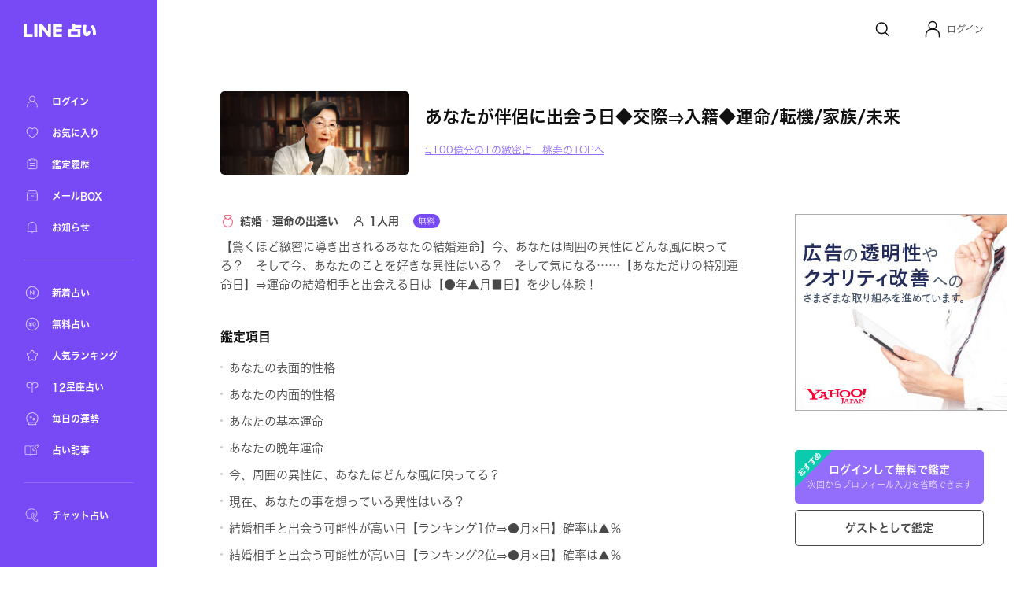

--- FILE ---
content_type: text/html; charset=utf-8
request_url: https://fortune.line.me/teller/1745/menu/55842/
body_size: 10391
content:
<!DOCTYPE html><html lang="ja"><head><meta name="viewport" content="width=device-width"/><meta charSet="utf-8"/><title>あなたが伴侶に出会う日◆交際⇒入籍◆運命/転機/家族/未来 | LINE占い</title><meta property="og:title" content="あなたが伴侶に出会う日◆交際⇒入籍◆運命/転機/家族/未来 | LINE占い"/><meta property="twitter:title" content="あなたが伴侶に出会う日◆交際⇒入籍◆運命/転機/家族/未来 | LINE占い"/><meta name="apple-mobile-web-app-title" content="あなたが伴侶に出会う日◆交際⇒入籍◆運命/転機/家族/未来 | LINE占い"/><meta name="viewport-extra" content="width=device-width,initial-scale=1,min-width=375"/><meta name="description" content="≒100億分の1の緻密占　桃寿があなたを占う！あなたが伴侶に出会う日◆交際⇒入籍◆運命/転機/家族/未来"/><meta property="og:description" content="≒100億分の1の緻密占　桃寿があなたを占う！あなたが伴侶に出会う日◆交際⇒入籍◆運命/転機/家族/未来"/><meta property="og:image" content="https://fortune-app.line-scdn.net/r/fortune/app/app_d35297c8-4f71-4487-a155-d0d891d23d9f19cf5522t0fdb2bc0"/><meta property="twitter:image" content="https://fortune-app.line-scdn.net/r/fortune/app/app_d35297c8-4f71-4487-a155-d0d891d23d9f19cf5522t0fdb2bc0"/><meta property="og:type" content="article"/><meta property="og:site_name" content="LINE 占い"/><meta name="author" content="LINE占い"/><meta name="copyright" content="©LY Corporation / ©LINE占い"/><meta http-equiv="content-language" content="ja"/><link rel="canonical" href="https://fortune.line.me/teller/1745/menu/55842/"/><meta property="og:url" content="https://fortune.line.me/teller/1745/menu/55842/"/><meta property="twitter:site" content="https://fortune.line.me/teller/1745/menu/55842/"/><meta name="robots" content="index, follow"/><link rel="preload" as="image" imagesrcset="https://fortune-app.line-scdn.net/r/fortune/app/app_bb67ea23-8207-46ca-8c66-55da1ec3fc6b19d2459t0d12e85c?w=256&amp;q=75 1x, https://fortune-app.line-scdn.net/r/fortune/app/app_bb67ea23-8207-46ca-8c66-55da1ec3fc6b19d2459t0d12e85c?w=640&amp;q=75 2x"/><script type="application/ld+json">{&quot;@context&quot;:&quot;https://schema.org&quot;,&quot;@type&quot;:&quot;BreadcrumbList&quot;,&quot;itemListElement&quot;:[{&quot;@type&quot;:&quot;ListItem&quot;,&quot;position&quot;:1,&quot;name&quot;:&quot;Home&quot;,&quot;item&quot;:&quot;https://fortune.line.me/&quot;},{&quot;@type&quot;:&quot;ListItem&quot;,&quot;position&quot;:2,&quot;name&quot;:&quot;≒100億分の1の緻密占　桃寿&quot;,&quot;item&quot;:&quot;https://fortune.line.me/teller/1745/&quot;},{&quot;@type&quot;:&quot;ListItem&quot;,&quot;position&quot;:3,&quot;name&quot;:&quot;あなたが伴侶に出会う日◆交際⇒入籍◆運命/転機/家族/未来&quot;,&quot;item&quot;:&quot;&quot;}]}</script><meta name="next-head-count" content="22"/><script async="">(function(w,d,s,l,i){w[l]=w[l]||[];w[l].push({'gtm.start':
              new Date().getTime(),event:'gtm.js'});var f=d.getElementsByTagName(s)[0],
              j=d.createElement(s),dl=l!='dataLayer'?'&l='+l:'';j.async=true;j.src=
              'https://www.googletagmanager.com/gtm.js?id='+i+dl;f.parentNode.insertBefore(j,f);
              })(window,document,'script','dataLayer','GTM-W79LSMH');</script><link rel="icon" href="/icon.png"/><link rel="shortcut icon" href="/icon.png"/><link rel="apple-touch-icon" sizes="192x192" href="/icon.png"/><script defer="" src="https://yads.c.yimg.jp/js/yads-async.js"></script><script defer="" src="https://s.yimg.jp/images/listing/tool/yads/yads-timeline-ex.js"></script><link rel="preload" href="https://static.line-scdn.net/fortune-web/edge/_next/static/css/47f6e6216384bf01.css" as="style"/><link rel="stylesheet" href="https://static.line-scdn.net/fortune-web/edge/_next/static/css/47f6e6216384bf01.css" data-n-g=""/><link rel="preload" href="https://static.line-scdn.net/fortune-web/edge/_next/static/css/690c890d0baefc37.css" as="style"/><link rel="stylesheet" href="https://static.line-scdn.net/fortune-web/edge/_next/static/css/690c890d0baefc37.css" data-n-p=""/><link rel="preload" href="https://static.line-scdn.net/fortune-web/edge/_next/static/css/5768ec6357e5bb03.css" as="style"/><link rel="stylesheet" href="https://static.line-scdn.net/fortune-web/edge/_next/static/css/5768ec6357e5bb03.css" data-n-p=""/><noscript data-n-css=""></noscript><script defer="" nomodule="" src="https://static.line-scdn.net/fortune-web/edge/_next/static/chunks/polyfills-5cd94c89d3acac5f.js"></script><script src="https://static.line-scdn.net/fortune-web/edge/_next/static/chunks/webpack-04f2be2ebb28102b.js" defer=""></script><script src="https://static.line-scdn.net/fortune-web/edge/_next/static/chunks/framework-79bce4a3a540b080.js" defer=""></script><script src="https://static.line-scdn.net/fortune-web/edge/_next/static/chunks/main-392bd347a338ed9c.js" defer=""></script><script src="https://static.line-scdn.net/fortune-web/edge/_next/static/chunks/pages/_app-c55cda2866d9cbfc.js" defer=""></script><script src="https://static.line-scdn.net/fortune-web/edge/_next/static/chunks/fec483df-21d8c2da0f142b66.js" defer=""></script><script src="https://static.line-scdn.net/fortune-web/edge/_next/static/chunks/ea88be26-78fb58968e6ea4e1.js" defer=""></script><script src="https://static.line-scdn.net/fortune-web/edge/_next/static/chunks/7937-01775bfd46c297f8.js" defer=""></script><script src="https://static.line-scdn.net/fortune-web/edge/_next/static/chunks/8247-51d38458090bb0b3.js" defer=""></script><script src="https://static.line-scdn.net/fortune-web/edge/_next/static/chunks/53-edaa8bebc2964bae.js" defer=""></script><script src="https://static.line-scdn.net/fortune-web/edge/_next/static/chunks/7339-e5768fb90bc8a99e.js" defer=""></script><script src="https://static.line-scdn.net/fortune-web/edge/_next/static/chunks/9837-c4520476bf4aa958.js" defer=""></script><script src="https://static.line-scdn.net/fortune-web/edge/_next/static/chunks/6585-e9e390eb3a7e5216.js" defer=""></script><script src="https://static.line-scdn.net/fortune-web/edge/_next/static/chunks/6221-515996919bd34f43.js" defer=""></script><script src="https://static.line-scdn.net/fortune-web/edge/_next/static/chunks/9280-3e56a0ff735f3095.js" defer=""></script><script src="https://static.line-scdn.net/fortune-web/edge/_next/static/chunks/pages/teller/%5Bcode%5D/menu/%5BitemId%5D-32e0a540e46be881.js" defer=""></script><script src="https://static.line-scdn.net/fortune-web/edge/_next/static/Jp9VKGhjCwvQrQbP862hN/_buildManifest.js" defer=""></script><script src="https://static.line-scdn.net/fortune-web/edge/_next/static/Jp9VKGhjCwvQrQbP862hN/_ssgManifest.js" defer=""></script><script src="https://static.line-scdn.net/fortune-web/edge/_next/static/Jp9VKGhjCwvQrQbP862hN/_middlewareManifest.js" defer=""></script></head><body><div id="__next" data-reactroot=""><nav class="sidebar"><div class="sidebar__col" id="sidebar-scroll"><div class="sidebar__buttonWrapper"></div><div class="sidebar__main"><a class="sidebar__logo" href="/"><span style="box-sizing:border-box;display:inline-block;overflow:hidden;width:initial;height:initial;background:none;opacity:1;border:0;margin:0;padding:0;position:relative;max-width:100%"><span style="box-sizing:border-box;display:block;width:initial;height:initial;background:none;opacity:1;border:0;margin:0;padding:0;max-width:100%"><img style="display:block;max-width:100%;width:initial;height:initial;background:none;opacity:1;border:0;margin:0;padding:0" alt="" aria-hidden="true" src="data:image/svg+xml,%3csvg%20xmlns=%27http://www.w3.org/2000/svg%27%20version=%271.1%27%20width=%2792%27%20height=%2717%27/%3e"/></span><img alt="LINE" src="[data-uri]" decoding="async" data-nimg="intrinsic" style="position:absolute;top:0;left:0;bottom:0;right:0;box-sizing:border-box;padding:0;border:none;margin:auto;display:block;width:0;height:0;min-width:100%;max-width:100%;min-height:100%;max-height:100%"/><noscript><img alt="LINE" srcSet="/icons/logo-white.svg 1x, /icons/logo-white.svg 2x" src="/icons/logo-white.svg" decoding="async" data-nimg="intrinsic" style="position:absolute;top:0;left:0;bottom:0;right:0;box-sizing:border-box;padding:0;border:none;margin:auto;display:block;width:0;height:0;min-width:100%;max-width:100%;min-height:100%;max-height:100%" loading="lazy"/></noscript></span></a><div class="sidebar__menuGroup"><ul class="sidebar__menu"><li class="sidebar__menuItemWrapper"><a class="sidebar__menuItem" aria-label="ログイン" href="/mypage/"><span style="box-sizing:border-box;display:inline-block;overflow:hidden;width:initial;height:initial;background:none;opacity:1;border:0;margin:0;padding:0;position:relative;max-width:100%"><span style="box-sizing:border-box;display:block;width:initial;height:initial;background:none;opacity:1;border:0;margin:0;padding:0;max-width:100%"><img style="display:block;max-width:100%;width:initial;height:initial;background:none;opacity:1;border:0;margin:0;padding:0" alt="" aria-hidden="true" src="data:image/svg+xml,%3csvg%20xmlns=%27http://www.w3.org/2000/svg%27%20version=%271.1%27%20width=%2722%27%20height=%2722%27/%3e"/></span><img alt="ログイン" src="[data-uri]" decoding="async" data-nimg="intrinsic" style="position:absolute;top:0;left:0;bottom:0;right:0;box-sizing:border-box;padding:0;border:none;margin:auto;display:block;width:0;height:0;min-width:100%;max-width:100%;min-height:100%;max-height:100%"/><noscript><img alt="ログイン" srcSet="/icons/menu/ic_menu_sidenavi_mypage.svg 1x, /icons/menu/ic_menu_sidenavi_mypage.svg 2x" src="/icons/menu/ic_menu_sidenavi_mypage.svg" decoding="async" data-nimg="intrinsic" style="position:absolute;top:0;left:0;bottom:0;right:0;box-sizing:border-box;padding:0;border:none;margin:auto;display:block;width:0;height:0;min-width:100%;max-width:100%;min-height:100%;max-height:100%" loading="lazy"/></noscript></span><span class="sidebar__menuLabel">ログイン</span></a></li><li class="sidebar__menuItemWrapper"><a class="sidebar__menuItem" aria-label="お気に入り" href="/mypage/favorites/"><span style="box-sizing:border-box;display:inline-block;overflow:hidden;width:initial;height:initial;background:none;opacity:1;border:0;margin:0;padding:0;position:relative;max-width:100%"><span style="box-sizing:border-box;display:block;width:initial;height:initial;background:none;opacity:1;border:0;margin:0;padding:0;max-width:100%"><img style="display:block;max-width:100%;width:initial;height:initial;background:none;opacity:1;border:0;margin:0;padding:0" alt="" aria-hidden="true" src="data:image/svg+xml,%3csvg%20xmlns=%27http://www.w3.org/2000/svg%27%20version=%271.1%27%20width=%2722%27%20height=%2722%27/%3e"/></span><img alt="お気に入り" src="[data-uri]" decoding="async" data-nimg="intrinsic" style="position:absolute;top:0;left:0;bottom:0;right:0;box-sizing:border-box;padding:0;border:none;margin:auto;display:block;width:0;height:0;min-width:100%;max-width:100%;min-height:100%;max-height:100%"/><noscript><img alt="お気に入り" srcSet="/icons/menu/ic_menu_sidenavi_followlist.svg 1x, /icons/menu/ic_menu_sidenavi_followlist.svg 2x" src="/icons/menu/ic_menu_sidenavi_followlist.svg" decoding="async" data-nimg="intrinsic" style="position:absolute;top:0;left:0;bottom:0;right:0;box-sizing:border-box;padding:0;border:none;margin:auto;display:block;width:0;height:0;min-width:100%;max-width:100%;min-height:100%;max-height:100%" loading="lazy"/></noscript></span><span class="sidebar__menuLabel">お気に入り</span></a></li><li class="sidebar__menuItemWrapper"><a class="sidebar__menuItem" aria-label="鑑定履歴" href="/mypage/history/"><span style="box-sizing:border-box;display:inline-block;overflow:hidden;width:initial;height:initial;background:none;opacity:1;border:0;margin:0;padding:0;position:relative;max-width:100%"><span style="box-sizing:border-box;display:block;width:initial;height:initial;background:none;opacity:1;border:0;margin:0;padding:0;max-width:100%"><img style="display:block;max-width:100%;width:initial;height:initial;background:none;opacity:1;border:0;margin:0;padding:0" alt="" aria-hidden="true" src="data:image/svg+xml,%3csvg%20xmlns=%27http://www.w3.org/2000/svg%27%20version=%271.1%27%20width=%2722%27%20height=%2722%27/%3e"/></span><img alt="鑑定履歴" src="[data-uri]" decoding="async" data-nimg="intrinsic" style="position:absolute;top:0;left:0;bottom:0;right:0;box-sizing:border-box;padding:0;border:none;margin:auto;display:block;width:0;height:0;min-width:100%;max-width:100%;min-height:100%;max-height:100%"/><noscript><img alt="鑑定履歴" srcSet="/icons/menu/ic_menu_sidenavi_history.svg 1x, /icons/menu/ic_menu_sidenavi_history.svg 2x" src="/icons/menu/ic_menu_sidenavi_history.svg" decoding="async" data-nimg="intrinsic" style="position:absolute;top:0;left:0;bottom:0;right:0;box-sizing:border-box;padding:0;border:none;margin:auto;display:block;width:0;height:0;min-width:100%;max-width:100%;min-height:100%;max-height:100%" loading="lazy"/></noscript></span><span class="sidebar__menuLabel">鑑定履歴</span></a></li><li class="sidebar__menuItemWrapper"><a class="sidebar__menuItem" aria-label="メールBOX" href="/mypage/mailbox/"><span style="box-sizing:border-box;display:inline-block;overflow:hidden;width:initial;height:initial;background:none;opacity:1;border:0;margin:0;padding:0;position:relative;max-width:100%"><span style="box-sizing:border-box;display:block;width:initial;height:initial;background:none;opacity:1;border:0;margin:0;padding:0;max-width:100%"><img style="display:block;max-width:100%;width:initial;height:initial;background:none;opacity:1;border:0;margin:0;padding:0" alt="" aria-hidden="true" src="data:image/svg+xml,%3csvg%20xmlns=%27http://www.w3.org/2000/svg%27%20version=%271.1%27%20width=%2722%27%20height=%2722%27/%3e"/></span><img alt="メールBOX" src="[data-uri]" decoding="async" data-nimg="intrinsic" style="position:absolute;top:0;left:0;bottom:0;right:0;box-sizing:border-box;padding:0;border:none;margin:auto;display:block;width:0;height:0;min-width:100%;max-width:100%;min-height:100%;max-height:100%"/><noscript><img alt="メールBOX" srcSet="/icons/menu/ic_menu_sidenavi_msgbox.svg 1x, /icons/menu/ic_menu_sidenavi_msgbox.svg 2x" src="/icons/menu/ic_menu_sidenavi_msgbox.svg" decoding="async" data-nimg="intrinsic" style="position:absolute;top:0;left:0;bottom:0;right:0;box-sizing:border-box;padding:0;border:none;margin:auto;display:block;width:0;height:0;min-width:100%;max-width:100%;min-height:100%;max-height:100%" loading="lazy"/></noscript></span><span class="sidebar__menuLabel">メールBOX</span></a></li><li class="sidebar__menuItemWrapper"><a class="sidebar__menuItem" aria-label="お知らせ" target="_blank" href="https://notice2.line.me/linefortune/web/document/notice"><span style="box-sizing:border-box;display:inline-block;overflow:hidden;width:initial;height:initial;background:none;opacity:1;border:0;margin:0;padding:0;position:relative;max-width:100%"><span style="box-sizing:border-box;display:block;width:initial;height:initial;background:none;opacity:1;border:0;margin:0;padding:0;max-width:100%"><img style="display:block;max-width:100%;width:initial;height:initial;background:none;opacity:1;border:0;margin:0;padding:0" alt="" aria-hidden="true" src="data:image/svg+xml,%3csvg%20xmlns=%27http://www.w3.org/2000/svg%27%20version=%271.1%27%20width=%2722%27%20height=%2722%27/%3e"/></span><img alt="お知らせ" src="[data-uri]" decoding="async" data-nimg="intrinsic" style="position:absolute;top:0;left:0;bottom:0;right:0;box-sizing:border-box;padding:0;border:none;margin:auto;display:block;width:0;height:0;min-width:100%;max-width:100%;min-height:100%;max-height:100%"/><noscript><img alt="お知らせ" srcSet="/icons/menu/ic_menu_sidenavi_info.svg 1x, /icons/menu/ic_menu_sidenavi_info.svg 2x" src="/icons/menu/ic_menu_sidenavi_info.svg" decoding="async" data-nimg="intrinsic" style="position:absolute;top:0;left:0;bottom:0;right:0;box-sizing:border-box;padding:0;border:none;margin:auto;display:block;width:0;height:0;min-width:100%;max-width:100%;min-height:100%;max-height:100%" loading="lazy"/></noscript></span><span class="sidebar__menuLabel">お知らせ</span></a></li></ul></div><div class="sidebar__mainMenuGroup"><div class="sidebar__divider"></div><ul class="sidebar__branches"><li class="sidebar__menuItemWrapper"><a class="sidebar__menuItem" aria-label="新着占い" href="/new/"><span style="box-sizing:border-box;display:inline-block;overflow:hidden;width:initial;height:initial;background:none;opacity:1;border:0;margin:0;padding:0;position:relative;max-width:100%"><span style="box-sizing:border-box;display:block;width:initial;height:initial;background:none;opacity:1;border:0;margin:0;padding:0;max-width:100%"><img style="display:block;max-width:100%;width:initial;height:initial;background:none;opacity:1;border:0;margin:0;padding:0" alt="" aria-hidden="true" src="data:image/svg+xml,%3csvg%20xmlns=%27http://www.w3.org/2000/svg%27%20version=%271.1%27%20width=%2722%27%20height=%2722%27/%3e"/></span><img alt="新着占い" src="[data-uri]" decoding="async" data-nimg="intrinsic" style="position:absolute;top:0;left:0;bottom:0;right:0;box-sizing:border-box;padding:0;border:none;margin:auto;display:block;width:0;height:0;min-width:100%;max-width:100%;min-height:100%;max-height:100%"/><noscript><img alt="新着占い" srcSet="/icons/nav-new.svg 1x, /icons/nav-new.svg 2x" src="/icons/nav-new.svg" decoding="async" data-nimg="intrinsic" style="position:absolute;top:0;left:0;bottom:0;right:0;box-sizing:border-box;padding:0;border:none;margin:auto;display:block;width:0;height:0;min-width:100%;max-width:100%;min-height:100%;max-height:100%" loading="lazy"/></noscript></span><span class="sidebar__menuLabel">新着占い</span></a></li><li class="sidebar__menuItemWrapper"><a class="sidebar__menuItem" aria-label="無料占い" href="/free/"><span style="box-sizing:border-box;display:inline-block;overflow:hidden;width:initial;height:initial;background:none;opacity:1;border:0;margin:0;padding:0;position:relative;max-width:100%"><span style="box-sizing:border-box;display:block;width:initial;height:initial;background:none;opacity:1;border:0;margin:0;padding:0;max-width:100%"><img style="display:block;max-width:100%;width:initial;height:initial;background:none;opacity:1;border:0;margin:0;padding:0" alt="" aria-hidden="true" src="data:image/svg+xml,%3csvg%20xmlns=%27http://www.w3.org/2000/svg%27%20version=%271.1%27%20width=%2722%27%20height=%2722%27/%3e"/></span><img alt="無料占い" src="[data-uri]" decoding="async" data-nimg="intrinsic" style="position:absolute;top:0;left:0;bottom:0;right:0;box-sizing:border-box;padding:0;border:none;margin:auto;display:block;width:0;height:0;min-width:100%;max-width:100%;min-height:100%;max-height:100%"/><noscript><img alt="無料占い" srcSet="/icons/nav-currency.svg 1x, /icons/nav-currency.svg 2x" src="/icons/nav-currency.svg" decoding="async" data-nimg="intrinsic" style="position:absolute;top:0;left:0;bottom:0;right:0;box-sizing:border-box;padding:0;border:none;margin:auto;display:block;width:0;height:0;min-width:100%;max-width:100%;min-height:100%;max-height:100%" loading="lazy"/></noscript></span><span class="sidebar__menuLabel">無料占い</span></a></li><li class="sidebar__menuItemWrapper"><a class="sidebar__menuItem" aria-label="人気ランキング" href="/ranking/items/"><span style="box-sizing:border-box;display:inline-block;overflow:hidden;width:initial;height:initial;background:none;opacity:1;border:0;margin:0;padding:0;position:relative;max-width:100%"><span style="box-sizing:border-box;display:block;width:initial;height:initial;background:none;opacity:1;border:0;margin:0;padding:0;max-width:100%"><img style="display:block;max-width:100%;width:initial;height:initial;background:none;opacity:1;border:0;margin:0;padding:0" alt="" aria-hidden="true" src="data:image/svg+xml,%3csvg%20xmlns=%27http://www.w3.org/2000/svg%27%20version=%271.1%27%20width=%2722%27%20height=%2722%27/%3e"/></span><img alt="人気ランキング" src="[data-uri]" decoding="async" data-nimg="intrinsic" style="position:absolute;top:0;left:0;bottom:0;right:0;box-sizing:border-box;padding:0;border:none;margin:auto;display:block;width:0;height:0;min-width:100%;max-width:100%;min-height:100%;max-height:100%"/><noscript><img alt="人気ランキング" srcSet="/icons/nav-ranking.svg 1x, /icons/nav-ranking.svg 2x" src="/icons/nav-ranking.svg" decoding="async" data-nimg="intrinsic" style="position:absolute;top:0;left:0;bottom:0;right:0;box-sizing:border-box;padding:0;border:none;margin:auto;display:block;width:0;height:0;min-width:100%;max-width:100%;min-height:100%;max-height:100%" loading="lazy"/></noscript></span><span class="sidebar__menuLabel">人気ランキング</span></a></li><li class="sidebar__menuItemWrapper"><a class="sidebar__menuItem" aria-label="12星座占い" href="/horoscope/"><span style="box-sizing:border-box;display:inline-block;overflow:hidden;width:initial;height:initial;background:none;opacity:1;border:0;margin:0;padding:0;position:relative;max-width:100%"><span style="box-sizing:border-box;display:block;width:initial;height:initial;background:none;opacity:1;border:0;margin:0;padding:0;max-width:100%"><img style="display:block;max-width:100%;width:initial;height:initial;background:none;opacity:1;border:0;margin:0;padding:0" alt="" aria-hidden="true" src="data:image/svg+xml,%3csvg%20xmlns=%27http://www.w3.org/2000/svg%27%20version=%271.1%27%20width=%2722%27%20height=%2722%27/%3e"/></span><img alt="12星座占い" src="[data-uri]" decoding="async" data-nimg="intrinsic" style="position:absolute;top:0;left:0;bottom:0;right:0;box-sizing:border-box;padding:0;border:none;margin:auto;display:block;width:0;height:0;min-width:100%;max-width:100%;min-height:100%;max-height:100%"/><noscript><img alt="12星座占い" srcSet="/icons/nav-horoscorp.svg 1x, /icons/nav-horoscorp.svg 2x" src="/icons/nav-horoscorp.svg" decoding="async" data-nimg="intrinsic" style="position:absolute;top:0;left:0;bottom:0;right:0;box-sizing:border-box;padding:0;border:none;margin:auto;display:block;width:0;height:0;min-width:100%;max-width:100%;min-height:100%;max-height:100%" loading="lazy"/></noscript></span><span class="sidebar__menuLabel">12星座占い</span></a></li><li class="sidebar__menuItemWrapper"><a class="sidebar__menuItem" aria-label="毎日の運勢" href="/login/?referer=/mypage/subscribe"><span style="box-sizing:border-box;display:inline-block;overflow:hidden;width:initial;height:initial;background:none;opacity:1;border:0;margin:0;padding:0;position:relative;max-width:100%"><span style="box-sizing:border-box;display:block;width:initial;height:initial;background:none;opacity:1;border:0;margin:0;padding:0;max-width:100%"><img style="display:block;max-width:100%;width:initial;height:initial;background:none;opacity:1;border:0;margin:0;padding:0" alt="" aria-hidden="true" src="data:image/svg+xml,%3csvg%20xmlns=%27http://www.w3.org/2000/svg%27%20version=%271.1%27%20width=%2722%27%20height=%2722%27/%3e"/></span><img alt="毎日の運勢" src="[data-uri]" decoding="async" data-nimg="intrinsic" style="position:absolute;top:0;left:0;bottom:0;right:0;box-sizing:border-box;padding:0;border:none;margin:auto;display:block;width:0;height:0;min-width:100%;max-width:100%;min-height:100%;max-height:100%"/><noscript><img alt="毎日の運勢" srcSet="/icons/nav-fortune.svg 1x, /icons/nav-fortune.svg 2x" src="/icons/nav-fortune.svg" decoding="async" data-nimg="intrinsic" style="position:absolute;top:0;left:0;bottom:0;right:0;box-sizing:border-box;padding:0;border:none;margin:auto;display:block;width:0;height:0;min-width:100%;max-width:100%;min-height:100%;max-height:100%" loading="lazy"/></noscript></span><span class="sidebar__menuLabel">毎日の運勢</span></a></li><li class="sidebar__menuItemWrapper"><a class="sidebar__menuItem" aria-label="占い記事" href="/article/"><span style="box-sizing:border-box;display:inline-block;overflow:hidden;width:initial;height:initial;background:none;opacity:1;border:0;margin:0;padding:0;position:relative;max-width:100%"><span style="box-sizing:border-box;display:block;width:initial;height:initial;background:none;opacity:1;border:0;margin:0;padding:0;max-width:100%"><img style="display:block;max-width:100%;width:initial;height:initial;background:none;opacity:1;border:0;margin:0;padding:0" alt="" aria-hidden="true" src="data:image/svg+xml,%3csvg%20xmlns=%27http://www.w3.org/2000/svg%27%20version=%271.1%27%20width=%2722%27%20height=%2722%27/%3e"/></span><img alt="占い記事" src="[data-uri]" decoding="async" data-nimg="intrinsic" style="position:absolute;top:0;left:0;bottom:0;right:0;box-sizing:border-box;padding:0;border:none;margin:auto;display:block;width:0;height:0;min-width:100%;max-width:100%;min-height:100%;max-height:100%"/><noscript><img alt="占い記事" srcSet="/icons/ic_menu_sidenavi_news.svg 1x, /icons/ic_menu_sidenavi_news.svg 2x" src="/icons/ic_menu_sidenavi_news.svg" decoding="async" data-nimg="intrinsic" style="position:absolute;top:0;left:0;bottom:0;right:0;box-sizing:border-box;padding:0;border:none;margin:auto;display:block;width:0;height:0;min-width:100%;max-width:100%;min-height:100%;max-height:100%" loading="lazy"/></noscript></span><span class="sidebar__menuLabel">占い記事</span></a></li></ul></div><div class="sidebar__branchGroup"><div class="sidebar__divider"></div><ul class="sidebar__branches sidebar__branches__current"><li class="sidebar__menuProItemWrapper"><a href="https://fortune.line.me/talk?utm_source=linefortune_web&amp;utm_medium=linefortune_web&amp;utm_campaign=linefortune_web" target="_blank" aria-label="チャット占い" rel="noopener noreferrer" class="sidebar__menuItem"><span style="box-sizing:border-box;display:inline-block;overflow:hidden;width:initial;height:initial;background:none;opacity:1;border:0;margin:0;padding:0;position:relative;max-width:100%"><span style="box-sizing:border-box;display:block;width:initial;height:initial;background:none;opacity:1;border:0;margin:0;padding:0;max-width:100%"><img style="display:block;max-width:100%;width:initial;height:initial;background:none;opacity:1;border:0;margin:0;padding:0" alt="" aria-hidden="true" src="data:image/svg+xml,%3csvg%20xmlns=%27http://www.w3.org/2000/svg%27%20version=%271.1%27%20width=%2722%27%20height=%2722%27/%3e"/></span><img alt="チャット占い" src="[data-uri]" decoding="async" data-nimg="intrinsic" style="position:absolute;top:0;left:0;bottom:0;right:0;box-sizing:border-box;padding:0;border:none;margin:auto;display:block;width:0;height:0;min-width:100%;max-width:100%;min-height:100%;max-height:100%"/><noscript><img alt="チャット占い" srcSet="/icons/nav-talkfortune.svg 1x, /icons/nav-talkfortune.svg 2x" src="/icons/nav-talkfortune.svg" decoding="async" data-nimg="intrinsic" style="position:absolute;top:0;left:0;bottom:0;right:0;box-sizing:border-box;padding:0;border:none;margin:auto;display:block;width:0;height:0;min-width:100%;max-width:100%;min-height:100%;max-height:100%" loading="lazy"/></noscript></span><span class="sidebar__menuLabel">チャット占い</span></a></li></ul></div></div></div></nav><div role="button" tabindex="0" aria-label="Close Sidebar" class="sidebar__overlay"></div><div class="layout__wrapper"><header class="Header_header___9DNu"><nav class="Header_header__navWrapper__HhRds"><ul class="Header_header__nav__VrsSd"><li class="header-search-button_header__navItem__N3dOA"><a class="header-search-button_search__eI_aD" href="/search/"><svg width="24" height="24" fill="none" xmlns="http://www.w3.org/2000/svg"><path d="M18.05 10.8a6.85 6.85 0 1 1-13.7 0 6.85 6.85 0 0 1 13.7 0z" stroke="#111" stroke-width="1.5"></path><path d="m16.2 16.6 3.903 3.903" stroke="#111" stroke-width="1.5" stroke-linecap="round"></path></svg></a></li><li tabindex="0" role="button" class="Header_header__navItem__GYqOu Header_header__userWrapper__nKpcs"><button type="button" class="header-avatar_userButton__BQ8oc button-icon_btnIcon__XSmVQ" aria-label="Profile"><svg width="24" height="24" fill="none" xmlns="http://www.w3.org/2000/svg"><circle cx="12" cy="7.25" r="4.75" stroke="#111" stroke-width="1.5"></circle><path d="M3.5 21.75v-2.5a7 7 0 0 1 7-7h3a7 7 0 0 1 7 7v2.5" stroke="#111" stroke-width="1.5" stroke-linecap="round"></path></svg></button><span class="Header_header__username__PNUtq">ログイン</span></li></ul></nav></header><main><section class="meta_container__1uQdw"><span style="box-sizing:border-box;display:inline-block;overflow:hidden;width:initial;height:initial;background:none;opacity:1;border:0;margin:0;padding:0;position:relative;max-width:100%"><span style="box-sizing:border-box;display:block;width:initial;height:initial;background:none;opacity:1;border:0;margin:0;padding:0;max-width:100%"><img style="display:block;max-width:100%;width:initial;height:initial;background:none;opacity:1;border:0;margin:0;padding:0" alt="" aria-hidden="true" src="data:image/svg+xml,%3csvg%20xmlns=%27http://www.w3.org/2000/svg%27%20version=%271.1%27%20width=%27240%27%20height=%27105.6%27/%3e"/></span><img alt="≒100億分の1の緻密占　桃寿" srcSet="https://fortune-app.line-scdn.net/r/fortune/app/app_bb67ea23-8207-46ca-8c66-55da1ec3fc6b19d2459t0d12e85c?w=256&amp;q=75 1x, https://fortune-app.line-scdn.net/r/fortune/app/app_bb67ea23-8207-46ca-8c66-55da1ec3fc6b19d2459t0d12e85c?w=640&amp;q=75 2x" src="https://fortune-app.line-scdn.net/r/fortune/app/app_bb67ea23-8207-46ca-8c66-55da1ec3fc6b19d2459t0d12e85c?w=640&amp;q=75" decoding="async" data-nimg="intrinsic" class="meta_image__tHset" style="position:absolute;top:0;left:0;bottom:0;right:0;box-sizing:border-box;padding:0;border:none;margin:auto;display:block;width:0;height:0;min-width:100%;max-width:100%;min-height:100%;max-height:100%;object-fit:cover;filter:blur(20px);background-size:cover;background-image:url(&quot;[data-uri]&quot;);background-position:0% 0%"/><noscript><img alt="≒100億分の1の緻密占　桃寿" srcSet="https://fortune-app.line-scdn.net/r/fortune/app/app_bb67ea23-8207-46ca-8c66-55da1ec3fc6b19d2459t0d12e85c?w=256&amp;q=75 1x, https://fortune-app.line-scdn.net/r/fortune/app/app_bb67ea23-8207-46ca-8c66-55da1ec3fc6b19d2459t0d12e85c?w=640&amp;q=75 2x" src="https://fortune-app.line-scdn.net/r/fortune/app/app_bb67ea23-8207-46ca-8c66-55da1ec3fc6b19d2459t0d12e85c?w=640&amp;q=75" decoding="async" data-nimg="intrinsic" style="position:absolute;top:0;left:0;bottom:0;right:0;box-sizing:border-box;padding:0;border:none;margin:auto;display:block;width:0;height:0;min-width:100%;max-width:100%;min-height:100%;max-height:100%;object-fit:cover" class="meta_image__tHset" loading="lazy"/></noscript></span><div class="meta_info__oQgdc"><h1 class="meta_menuName__R_lr8">あなたが伴侶に出会う日◆交際⇒入籍◆運命/転機/家族/未来<span class="meta_separator__FPTv8"></span></h1><div class="meta_serviceNameWrapper__UQVcK sm:pt-[7px]"><a class="meta_serviceName__IzVjh" href="/teller/1745/">≒100億分の1の緻密占　桃寿のTOPへ</a></div></div></section><article class="layout__contentWrapper"><article class="content flex flex-col grow"><div class="meta_meta__useNi"><div class="meta-category_menuParts__xvxZQ"><figure class="meta_iconMarriage__ST_OX"></figure><span class="meta_category__nCQFo">結婚</span><svg width="3px" height="3px" fill="none" xmlns="http://www.w3.org/2000/svg" style="padding-left:5px;padding-right:5px;min-width:3px"><circle cx="1.5" cy="1.5" r="1.5" fill="#ccc"></circle></svg><span class="meta_category__nCQFo">運命の出逢い</span></div><div class="meta-category_menuParts__xvxZQ"><figure class="meta_iconSINGLE__3_5R8"></figure><span>1人用</span></div><figure class="FreeTag_free__eQDIo"></figure></div><span class="menu_description__6s5P_">【驚くほど緻密に導き出されるあなたの結婚運命】今、あなたは周囲の異性にどんな風に映ってる？　そして今、あなたのことを好きな異性はいる？　そして気になる……【あなただけの特別運命日】⇒運命の結婚相手と出会える日は【●年▲月■日】を少し体験！</span><section class="fortune-telling_fortuneTelling__BXrMs"><h2 class="fortune-telling_title__nnL2L">鑑定項目</h2><div class="fortune-telling_list__gHeui"><div class="fortune-telling_item__csxM8"><span class="fortune-telling_dot__di2MM"></span><span class="fortune-telling_divine__FYjQx">あなたの表面的性格</span></div><div class="fortune-telling_item__csxM8"><span class="fortune-telling_dot__di2MM"></span><span class="fortune-telling_divine__FYjQx">あなたの内面的性格</span></div><div class="fortune-telling_item__csxM8"><span class="fortune-telling_dot__di2MM"></span><span class="fortune-telling_divine__FYjQx">あなたの基本運命</span></div><div class="fortune-telling_item__csxM8"><span class="fortune-telling_dot__di2MM"></span><span class="fortune-telling_divine__FYjQx">あなたの晩年運命</span></div><div class="fortune-telling_item__csxM8"><span class="fortune-telling_dot__di2MM"></span><span class="fortune-telling_divine__FYjQx">今、周囲の異性に、あなたはどんな風に映ってる？</span></div><div class="fortune-telling_item__csxM8"><span class="fortune-telling_dot__di2MM"></span><span class="fortune-telling_divine__FYjQx">現在、あなたの事を想っている異性はいる？</span></div><div class="fortune-telling_item__csxM8"><span class="fortune-telling_dot__di2MM"></span><span class="fortune-telling_divine__FYjQx">結婚相手と出会う可能性が高い日【ランキング1位⇒●月×日】確率は▲％</span></div><div class="fortune-telling_item__csxM8"><span class="fortune-telling_dot__di2MM"></span><span class="fortune-telling_divine__FYjQx">結婚相手と出会う可能性が高い日【ランキング2位⇒●月×日】確率は▲％</span></div></div></section><div class="grow items-end hidden md:flex"><div class="d-flex justify-content-center flex grow items-end md:grow-0 hidden"><div id="42141_678461"></div></div><div class="d-flex justify-content-center flex grow items-end md:grow-0 hidden"><div id="42141_678462"></div></div></div><div class="divider_divider__RSl5b divider_divider__horizontal__YphSL menu_divider__CP7S1" role="separator"></div><div class="teller-info_container___qXhD"><div class="Avatar_avatar__7Ggqc Avatar_avatar--sizeSmall__A7Nhp teller-info_avatar__ZfLGy"><span style="box-sizing:border-box;display:block;overflow:hidden;width:initial;height:initial;background:none;opacity:1;border:0;margin:0;padding:0;position:absolute;top:0;left:0;bottom:0;right:0"><img src="[data-uri]" decoding="async" data-nimg="fill" class="Avatar_image__WM2BI" style="position:absolute;top:0;left:0;bottom:0;right:0;box-sizing:border-box;padding:0;border:none;margin:auto;display:block;width:0;height:0;min-width:100%;max-width:100%;min-height:100%;max-height:100%;object-fit:cover"/><noscript><img sizes="100vw" srcSet="https://fortune-app.line-scdn.net/r/fortune/app/app_e946b9d9-7bb4-42e2-bc2e-fce9d472638419d2469t0d12e85c?w=640&amp;q=75 640w, https://fortune-app.line-scdn.net/r/fortune/app/app_e946b9d9-7bb4-42e2-bc2e-fce9d472638419d2469t0d12e85c?w=750&amp;q=75 750w, https://fortune-app.line-scdn.net/r/fortune/app/app_e946b9d9-7bb4-42e2-bc2e-fce9d472638419d2469t0d12e85c?w=828&amp;q=75 828w, https://fortune-app.line-scdn.net/r/fortune/app/app_e946b9d9-7bb4-42e2-bc2e-fce9d472638419d2469t0d12e85c?w=1080&amp;q=75 1080w, https://fortune-app.line-scdn.net/r/fortune/app/app_e946b9d9-7bb4-42e2-bc2e-fce9d472638419d2469t0d12e85c?w=1200&amp;q=75 1200w, https://fortune-app.line-scdn.net/r/fortune/app/app_e946b9d9-7bb4-42e2-bc2e-fce9d472638419d2469t0d12e85c?w=1920&amp;q=75 1920w, https://fortune-app.line-scdn.net/r/fortune/app/app_e946b9d9-7bb4-42e2-bc2e-fce9d472638419d2469t0d12e85c?w=2048&amp;q=75 2048w, https://fortune-app.line-scdn.net/r/fortune/app/app_e946b9d9-7bb4-42e2-bc2e-fce9d472638419d2469t0d12e85c?w=3840&amp;q=75 3840w" src="https://fortune-app.line-scdn.net/r/fortune/app/app_e946b9d9-7bb4-42e2-bc2e-fce9d472638419d2469t0d12e85c?w=3840&amp;q=75" decoding="async" data-nimg="fill" style="position:absolute;top:0;left:0;bottom:0;right:0;box-sizing:border-box;padding:0;border:none;margin:auto;display:block;width:0;height:0;min-width:100%;max-width:100%;min-height:100%;max-height:100%;object-fit:cover" class="Avatar_image__WM2BI" loading="lazy"/></noscript></span></div><div class="teller-info_left__poAu0"><p class="teller-info_name__yn096">≒100億分の1の緻密占　桃寿</p><p class="teller-info_expertName__GKpRS">占い史上前例なき的中力で極緻密に鑑定！　「恋」「人生」「仕事」も思いのまま成就へ</p><div class="teller-info_actions__TmgtX"><button type="button" class="teller-info_favorite__j0eee button-icon_btnIcon__XSmVQ" aria-label="Icon button"><span style="box-sizing:border-box;display:inline-block;overflow:hidden;width:initial;height:initial;background:none;opacity:1;border:0;margin:0;padding:0;position:relative;max-width:100%"><span style="box-sizing:border-box;display:block;width:initial;height:initial;background:none;opacity:1;border:0;margin:0;padding:0;max-width:100%"><img style="display:block;max-width:100%;width:initial;height:initial;background:none;opacity:1;border:0;margin:0;padding:0" alt="" aria-hidden="true" src="data:image/svg+xml,%3csvg%20xmlns=%27http://www.w3.org/2000/svg%27%20version=%271.1%27%20width=%2720%27%20height=%2720%27/%3e"/></span><img alt="favorite" src="[data-uri]" decoding="async" data-nimg="intrinsic" style="position:absolute;top:0;left:0;bottom:0;right:0;box-sizing:border-box;padding:0;border:none;margin:auto;display:block;width:0;height:0;min-width:100%;max-width:100%;min-height:100%;max-height:100%"/><noscript><img alt="favorite" srcSet="/icons/ic_heart_on.svg 1x, /icons/ic_heart_on.svg 2x" src="/icons/ic_heart_on.svg" decoding="async" data-nimg="intrinsic" style="position:absolute;top:0;left:0;bottom:0;right:0;box-sizing:border-box;padding:0;border:none;margin:auto;display:block;width:0;height:0;min-width:100%;max-width:100%;min-height:100%;max-height:100%" loading="lazy"/></noscript></span><span class="teller-info_label__8IGOz">毎日の運勢に登録</span></button><a class="teller-info_topLink__5P9VB" href="/teller/1745/"><span class="teller-info_topTitle__ssCI9">占い師TOPへ<span style="box-sizing:border-box;display:inline-block;overflow:hidden;width:initial;height:initial;background:none;opacity:1;border:0;margin:0;padding:0;position:relative;max-width:100%"><span style="box-sizing:border-box;display:block;width:initial;height:initial;background:none;opacity:1;border:0;margin:0;padding:0;max-width:100%"><img style="display:block;max-width:100%;width:initial;height:initial;background:none;opacity:1;border:0;margin:0;padding:0" alt="" aria-hidden="true" src="data:image/svg+xml,%3csvg%20xmlns=%27http://www.w3.org/2000/svg%27%20version=%271.1%27%20width=%2714%27%20height=%2714%27/%3e"/></span><img alt="left" src="[data-uri]" decoding="async" data-nimg="intrinsic" style="position:absolute;top:0;left:0;bottom:0;right:0;box-sizing:border-box;padding:0;border:none;margin:auto;display:block;width:0;height:0;min-width:100%;max-width:100%;min-height:100%;max-height:100%"/><noscript><img alt="left" srcSet="/icons/ic_chevron_right.svg 1x, /icons/ic_chevron_right.svg 2x" src="/icons/ic_chevron_right.svg" decoding="async" data-nimg="intrinsic" style="position:absolute;top:0;left:0;bottom:0;right:0;box-sizing:border-box;padding:0;border:none;margin:auto;display:block;width:0;height:0;min-width:100%;max-width:100%;min-height:100%;max-height:100%" loading="lazy"/></noscript></span></span></a></div></div></div><section class="recommended-menus_container__kc6iF menu_recommended__yucGX"><h2 class="recommended-menus_title__yGFL_">この占い師の結婚に関するメニュー</h2><div><div class="Card_card__pXm0V unit-menu-card_item__UrDbi unit-menu-card_separator--notEnd__VMiBZ recommended-menus_item__xPPIe"><a class="unit-menu-card_avatar__SoQu3" href="/teller/1745/"><div class="Avatar_avatar__7Ggqc Avatar_avatar--sizeMedium__LZf7W"><span style="box-sizing:border-box;display:block;overflow:hidden;width:initial;height:initial;background:none;opacity:1;border:0;margin:0;padding:0;position:absolute;top:0;left:0;bottom:0;right:0"><img alt="≒100億分の1の緻密占　桃寿" src="[data-uri]" decoding="async" data-nimg="fill" class="Avatar_image__WM2BI" style="position:absolute;top:0;left:0;bottom:0;right:0;box-sizing:border-box;padding:0;border:none;margin:auto;display:block;width:0;height:0;min-width:100%;max-width:100%;min-height:100%;max-height:100%;object-fit:cover"/><noscript><img alt="≒100億分の1の緻密占　桃寿" sizes="100vw" srcSet="https://fortune-app.line-scdn.net/r/fortune/app/app_e946b9d9-7bb4-42e2-bc2e-fce9d472638419d2469t0d12e85c?w=640&amp;q=75 640w, https://fortune-app.line-scdn.net/r/fortune/app/app_e946b9d9-7bb4-42e2-bc2e-fce9d472638419d2469t0d12e85c?w=750&amp;q=75 750w, https://fortune-app.line-scdn.net/r/fortune/app/app_e946b9d9-7bb4-42e2-bc2e-fce9d472638419d2469t0d12e85c?w=828&amp;q=75 828w, https://fortune-app.line-scdn.net/r/fortune/app/app_e946b9d9-7bb4-42e2-bc2e-fce9d472638419d2469t0d12e85c?w=1080&amp;q=75 1080w, https://fortune-app.line-scdn.net/r/fortune/app/app_e946b9d9-7bb4-42e2-bc2e-fce9d472638419d2469t0d12e85c?w=1200&amp;q=75 1200w, https://fortune-app.line-scdn.net/r/fortune/app/app_e946b9d9-7bb4-42e2-bc2e-fce9d472638419d2469t0d12e85c?w=1920&amp;q=75 1920w, https://fortune-app.line-scdn.net/r/fortune/app/app_e946b9d9-7bb4-42e2-bc2e-fce9d472638419d2469t0d12e85c?w=2048&amp;q=75 2048w, https://fortune-app.line-scdn.net/r/fortune/app/app_e946b9d9-7bb4-42e2-bc2e-fce9d472638419d2469t0d12e85c?w=3840&amp;q=75 3840w" src="https://fortune-app.line-scdn.net/r/fortune/app/app_e946b9d9-7bb4-42e2-bc2e-fce9d472638419d2469t0d12e85c?w=3840&amp;q=75" decoding="async" data-nimg="fill" style="position:absolute;top:0;left:0;bottom:0;right:0;box-sizing:border-box;padding:0;border:none;margin:auto;display:block;width:0;height:0;min-width:100%;max-width:100%;min-height:100%;max-height:100%;object-fit:cover" class="Avatar_image__WM2BI" loading="lazy"/></noscript></span></div></a><a class="unit-menu-card_content__ALBei" href="/teller/1745/menu/128080/"><div class="react-clamp__container"><span class="react-clamp__content"><span class="Title_title__K70L6">出会うのは……？　あなたと結婚する相手◆特徴/仕事/趣味</span><span class="react-clamp__plus"></span></span></div><span class="Meta_meta__CiwVD unit-menu-card_meta__qatJK"><span class="Category_category__w3rj7 Category_ca-2__YApHH">結婚</span><span class="NumberType_type__EL929">1人用</span><span class="SubCategory_subCategory__Ff_H8">運命の出逢い</span></span><div class="Price_pricePaid__3yIFQ"><div class="Price_priceLeft__u85yw"><span class="Price_price__o8PjG">1,200<span class="Price_priceUnit__qn3M1">円</span></span></div></div></a></div><div class="Card_card__pXm0V unit-menu-card_item__UrDbi unit-menu-card_separator--notEnd__VMiBZ recommended-menus_item__xPPIe"><a class="unit-menu-card_avatar__SoQu3" href="/teller/1745/"><div class="Avatar_avatar__7Ggqc Avatar_avatar--sizeMedium__LZf7W"><span style="box-sizing:border-box;display:block;overflow:hidden;width:initial;height:initial;background:none;opacity:1;border:0;margin:0;padding:0;position:absolute;top:0;left:0;bottom:0;right:0"><img alt="≒100億分の1の緻密占　桃寿" src="[data-uri]" decoding="async" data-nimg="fill" class="Avatar_image__WM2BI" style="position:absolute;top:0;left:0;bottom:0;right:0;box-sizing:border-box;padding:0;border:none;margin:auto;display:block;width:0;height:0;min-width:100%;max-width:100%;min-height:100%;max-height:100%;object-fit:cover"/><noscript><img alt="≒100億分の1の緻密占　桃寿" sizes="100vw" srcSet="https://fortune-app.line-scdn.net/r/fortune/app/app_e946b9d9-7bb4-42e2-bc2e-fce9d472638419d2469t0d12e85c?w=640&amp;q=75 640w, https://fortune-app.line-scdn.net/r/fortune/app/app_e946b9d9-7bb4-42e2-bc2e-fce9d472638419d2469t0d12e85c?w=750&amp;q=75 750w, https://fortune-app.line-scdn.net/r/fortune/app/app_e946b9d9-7bb4-42e2-bc2e-fce9d472638419d2469t0d12e85c?w=828&amp;q=75 828w, https://fortune-app.line-scdn.net/r/fortune/app/app_e946b9d9-7bb4-42e2-bc2e-fce9d472638419d2469t0d12e85c?w=1080&amp;q=75 1080w, https://fortune-app.line-scdn.net/r/fortune/app/app_e946b9d9-7bb4-42e2-bc2e-fce9d472638419d2469t0d12e85c?w=1200&amp;q=75 1200w, https://fortune-app.line-scdn.net/r/fortune/app/app_e946b9d9-7bb4-42e2-bc2e-fce9d472638419d2469t0d12e85c?w=1920&amp;q=75 1920w, https://fortune-app.line-scdn.net/r/fortune/app/app_e946b9d9-7bb4-42e2-bc2e-fce9d472638419d2469t0d12e85c?w=2048&amp;q=75 2048w, https://fortune-app.line-scdn.net/r/fortune/app/app_e946b9d9-7bb4-42e2-bc2e-fce9d472638419d2469t0d12e85c?w=3840&amp;q=75 3840w" src="https://fortune-app.line-scdn.net/r/fortune/app/app_e946b9d9-7bb4-42e2-bc2e-fce9d472638419d2469t0d12e85c?w=3840&amp;q=75" decoding="async" data-nimg="fill" style="position:absolute;top:0;left:0;bottom:0;right:0;box-sizing:border-box;padding:0;border:none;margin:auto;display:block;width:0;height:0;min-width:100%;max-width:100%;min-height:100%;max-height:100%;object-fit:cover" class="Avatar_image__WM2BI" loading="lazy"/></noscript></span></div></a><a class="unit-menu-card_content__ALBei" href="/teller/1745/menu/128086/"><div class="react-clamp__container"><span class="react-clamp__content"><span class="Title_title__K70L6">≪良縁引き寄せ≫あなたの人生を変える結婚相手/見た目/特徴</span><span class="react-clamp__plus"></span></span></div><span class="Meta_meta__CiwVD unit-menu-card_meta__qatJK"><span class="Category_category__w3rj7 Category_ca-2__YApHH">結婚</span><span class="NumberType_type__EL929">1人用</span><span class="SubCategory_subCategory__Ff_H8">運命の出逢い</span></span><div class="Price_pricePaid__3yIFQ"><div class="Price_priceLeft__u85yw"><span class="Price_price__o8PjG">1,500<span class="Price_priceUnit__qn3M1">円</span></span></div></div></a></div><div class="Card_card__pXm0V unit-menu-card_item__UrDbi unit-menu-card_separator--notEnd__VMiBZ recommended-menus_item__xPPIe"><a class="unit-menu-card_avatar__SoQu3" href="/teller/1745/"><div class="Avatar_avatar__7Ggqc Avatar_avatar--sizeMedium__LZf7W"><span style="box-sizing:border-box;display:block;overflow:hidden;width:initial;height:initial;background:none;opacity:1;border:0;margin:0;padding:0;position:absolute;top:0;left:0;bottom:0;right:0"><img alt="≒100億分の1の緻密占　桃寿" src="[data-uri]" decoding="async" data-nimg="fill" class="Avatar_image__WM2BI" style="position:absolute;top:0;left:0;bottom:0;right:0;box-sizing:border-box;padding:0;border:none;margin:auto;display:block;width:0;height:0;min-width:100%;max-width:100%;min-height:100%;max-height:100%;object-fit:cover"/><noscript><img alt="≒100億分の1の緻密占　桃寿" sizes="100vw" srcSet="https://fortune-app.line-scdn.net/r/fortune/app/app_e946b9d9-7bb4-42e2-bc2e-fce9d472638419d2469t0d12e85c?w=640&amp;q=75 640w, https://fortune-app.line-scdn.net/r/fortune/app/app_e946b9d9-7bb4-42e2-bc2e-fce9d472638419d2469t0d12e85c?w=750&amp;q=75 750w, https://fortune-app.line-scdn.net/r/fortune/app/app_e946b9d9-7bb4-42e2-bc2e-fce9d472638419d2469t0d12e85c?w=828&amp;q=75 828w, https://fortune-app.line-scdn.net/r/fortune/app/app_e946b9d9-7bb4-42e2-bc2e-fce9d472638419d2469t0d12e85c?w=1080&amp;q=75 1080w, https://fortune-app.line-scdn.net/r/fortune/app/app_e946b9d9-7bb4-42e2-bc2e-fce9d472638419d2469t0d12e85c?w=1200&amp;q=75 1200w, https://fortune-app.line-scdn.net/r/fortune/app/app_e946b9d9-7bb4-42e2-bc2e-fce9d472638419d2469t0d12e85c?w=1920&amp;q=75 1920w, https://fortune-app.line-scdn.net/r/fortune/app/app_e946b9d9-7bb4-42e2-bc2e-fce9d472638419d2469t0d12e85c?w=2048&amp;q=75 2048w, https://fortune-app.line-scdn.net/r/fortune/app/app_e946b9d9-7bb4-42e2-bc2e-fce9d472638419d2469t0d12e85c?w=3840&amp;q=75 3840w" src="https://fortune-app.line-scdn.net/r/fortune/app/app_e946b9d9-7bb4-42e2-bc2e-fce9d472638419d2469t0d12e85c?w=3840&amp;q=75" decoding="async" data-nimg="fill" style="position:absolute;top:0;left:0;bottom:0;right:0;box-sizing:border-box;padding:0;border:none;margin:auto;display:block;width:0;height:0;min-width:100%;max-width:100%;min-height:100%;max-height:100%;object-fit:cover" class="Avatar_image__WM2BI" loading="lazy"/></noscript></span></div></a><a class="unit-menu-card_content__ALBei" href="/teller/1745/menu/87236/"><div class="react-clamp__container"><span class="react-clamp__content"><span class="Title_title__K70L6">運命の相手の名前は○○さん、電話番号は●●、収入は▲▲円</span><span class="react-clamp__plus"></span></span></div><span class="Meta_meta__CiwVD unit-menu-card_meta__qatJK"><span class="Category_category__w3rj7 Category_ca-2__YApHH">結婚</span><span class="NumberType_type__EL929">1人用</span><span class="SubCategory_subCategory__Ff_H8">運命の出逢い</span></span><div class="Price_pricePaid__3yIFQ"><div class="Price_priceLeft__u85yw"><span class="Price_price__o8PjG">1,500<span class="Price_priceUnit__qn3M1">円</span></span></div></div></a></div></div></section><div class="grow items-end md:pb-4 menu_noAds__lWMwW"></div><div class="grow items-end hidden md:flex"><div class="d-flex justify-content-center flex grow items-end md:grow-0 hidden"><div id="42141_673567"></div></div><div class="d-flex justify-content-center flex grow items-end md:grow-0 hidden"><div id="42141_673568"></div></div></div></article><aside class="mainSidebar"><div class="d-flex justify-content-center flex grow items-end md:grow-0 hidden"><div id="42141_673569"></div></div><section class="free_container__lq8BF"><button type="button" data-testid="fy-button" class="button_btn___j9Ku button_btn--primary__mNWvl free_btnGuest__Fgyqh"><figure class="free_iconRecommend__S_5MI"></figure><div class="free_btnGuest__title__RUAia">ログインして無料で鑑定</div><div class="free_btnGuest__subTitle__CYRVU">次回からプロフィール入力を省略できます</div></button><a href="/appraisal/?itemId=55842&amp;type=free"><button type="button" data-testid="fy-button" class="button_btn___j9Ku button_btn--secondary__Y4i4R free_btnAppraisal__i9DVi">ゲストとして鑑定</button></a></section></aside></article></main><div class="Footer_breadcrumbSection__OVXBw"><div class="Breadcrumb_wrapper__mu8aw" id="breadcrumb"><nav class="Breadcrumb_root__j02dC" role="navigation"><a href="/"><figure aria-label="Home" class="Breadcrumb_icon__nV8D4"></figure></a><span class="Breadcrumb_right__EepQd"><figure class="Breadcrumb_chevron___ZKwv" aria-hidden="true"></figure><a class="Breadcrumb_item__A_LEt" href="/teller/1745/">≒100億分の1の緻密占　桃寿</a><figure class="Breadcrumb_chevron___ZKwv" aria-hidden="true"></figure><span class="Breadcrumb_item__A_LEt">あなたが伴侶に出会う日◆交際⇒入籍◆運命/転機/家族/未来</span></span></nav></div></div><footer class="Footer_footer__wsQd6"><div class="Footer_groupMenu__bYWzM"><a class="Footer_logo__N1V8I" href="/"><span style="box-sizing:border-box;display:inline-block;overflow:hidden;width:initial;height:initial;background:none;opacity:1;border:0;margin:0;padding:0;position:relative;max-width:100%"><span style="box-sizing:border-box;display:block;width:initial;height:initial;background:none;opacity:1;border:0;margin:0;padding:0;max-width:100%"><img style="display:block;max-width:100%;width:initial;height:initial;background:none;opacity:1;border:0;margin:0;padding:0" alt="" aria-hidden="true" src="data:image/svg+xml,%3csvg%20xmlns=%27http://www.w3.org/2000/svg%27%20version=%271.1%27%20width=%2788%27%20height=%2717%27/%3e"/></span><img alt="LINE" src="[data-uri]" decoding="async" data-nimg="intrinsic" style="position:absolute;top:0;left:0;bottom:0;right:0;box-sizing:border-box;padding:0;border:none;margin:auto;display:block;width:0;height:0;min-width:100%;max-width:100%;min-height:100%;max-height:100%"/><noscript><img alt="LINE" srcSet="/icons/logo-black.svg 1x, /icons/logo-black.svg 2x" src="/icons/logo-black.svg" decoding="async" data-nimg="intrinsic" style="position:absolute;top:0;left:0;bottom:0;right:0;box-sizing:border-box;padding:0;border:none;margin:auto;display:block;width:0;height:0;min-width:100%;max-width:100%;min-height:100%;max-height:100%" loading="lazy"/></noscript></span></a><nav class="Footer_navWrapper__OYJpe"><ul class="Footer_navLeft__w37Ny"><li class="FooterMenuItem_item__acU5q Footer_separator__MAqAK"><a href="https://notice2.line.me/linefortune/web/document/notice" class="FooterMenuItem_link__TcUV3" target="_blank" rel="noreferrer">お知らせ</a></li><li class="FooterMenuItem_item__acU5q Footer_separator__MAqAK"><a href="https://help2.line.me/linefortune/web?lang=ja" class="FooterMenuItem_link__TcUV3" target="_blank" rel="noreferrer">ヘルプ</a></li><li class="FooterMenuItem_item__acU5q Footer_separator__MAqAK"><a href="https://terms2.line.me/linefortune_browser?lang=ja" class="FooterMenuItem_link__TcUV3" target="_blank" rel="noreferrer">利用規約</a></li></ul><ul class="Footer_navRight__RUvVw"><li class="FooterMenuItem_item__acU5q Footer_separator__MAqAK"><a href="https://line.me/ja/terms/policy/" class="FooterMenuItem_link__TcUV3" target="_blank" rel="noreferrer">プライバシーポリシー</a></li><li class="FooterMenuItem_item__acU5q Footer_separator__MAqAK"><a href="https://terms2.line.me/linefortune_tokusho_web?lang=ja" class="FooterMenuItem_link__TcUV3" target="_blank" rel="noreferrer">特定商取引法</a></li><li class="FooterMenuItem_item__acU5q Footer_separator__MAqAK"><a href="https://www.lycorp.co.jp/ja/" class="FooterMenuItem_link__TcUV3" target="_blank" rel="noreferrer">運営会社</a></li></ul></nav></div><div class="Footer_groupCopyright__rP_4W"><nav class="Footer_linksWrapper__Pl_4G"><ul class="Footer_nav__ac2dX"><li class="FooterMenuItem_item__acU5q"><a href="https://www.yahoo.co.jp/" class="FooterMenuItem_link__TcUV3" target="_blank" rel="noreferrer">Yahoo! JAPAN</a></li></ul></nav><div class="Footer_copyright__wXjTS"><span class="Footer_copyrightIcon__z1dgN">©</span>LY Corporation</div></div></footer></div></div><noscript><iframe src="https://www.googletagmanager.com/ns.html?id=GTM-W79LSMH"
              height="0" width="0" style="display:none;visibility:hidden"></iframe></noscript><script id="__NEXT_DATA__" type="application/json">{"props":{"pageProps":{"fortuneMenu":{"result":{"id":55842,"itemCode":"momo_002","serviceName":"≒100億分の1の緻密占　桃寿","serviceId":1745,"expertProfileURL":"https://fortune-app.line-scdn.net/r/fortune/app/app_e946b9d9-7bb4-42e2-bc2e-fce9d472638419d2469t0d12e85c","itemImageURL":"https://fortune-app.line-scdn.net/r/fortune/app/app_bb67ea23-8207-46ca-8c66-55da1ec3fc6b19d2459t0d12e85c","itemName":"あなたが伴侶に出会う日◆交際⇒入籍◆運命/転機/家族/未来","itemDescription":"【驚くほど緻密に導き出されるあなたの結婚運命】今、あなたは周囲の異性にどんな風に映ってる？　そして今、あなたのことを好きな異性はいる？　そして気になる……【あなただけの特別運命日】⇒運命の結婚相手と出会える日は【●年▲月■日】を少し体験！","itemResultTitles":["あなたの表面的性格","あなたの内面的性格","あなたの基本運命","あなたの晩年運命","今、周囲の異性に、あなたはどんな風に映ってる？","現在、あなたの事を想っている異性はいる？","結婚相手と出会う可能性が高い日【ランキング1位⇒●月×日】確率は▲％","結婚相手と出会う可能性が高い日【ランキング2位⇒●月×日】確率は▲％"],"parentCategory":{"id":2,"name":"結婚"},"subCategory":{"id":12,"parentId":2,"name":"運命の出逢い","subCategoryCode":"2"},"targetNumberType":"SINGLE","price":0,"priceBeforeDiscounted":0,"status":"ENABLED","tarot":false,"histories":[],"recommendables":[{"id":128080,"expertProfileURL":"https://fortune-app.line-scdn.net/r/fortune/app/app_e946b9d9-7bb4-42e2-bc2e-fce9d472638419d2469t0d12e85c","title":"出会うのは……？　あなたと結婚する相手◆特徴/仕事/趣味","free":false,"price":1200,"priceBeforeDiscounted":1200,"numberType":"SINGLE","parentCategory":{"id":2,"name":"結婚"},"subCategory":{"id":12,"parentId":2,"name":"運命の出逢い","subCategoryCode":"2"},"type":"NATIVE","platform":"ALL","expertId":1745,"expertName":"≒100億分の1の緻密占　桃寿","new":false,"hasCoupon":false},{"id":128086,"expertProfileURL":"https://fortune-app.line-scdn.net/r/fortune/app/app_e946b9d9-7bb4-42e2-bc2e-fce9d472638419d2469t0d12e85c","title":"≪良縁引き寄せ≫あなたの人生を変える結婚相手/見た目/特徴","free":false,"price":1500,"priceBeforeDiscounted":1500,"numberType":"SINGLE","parentCategory":{"id":2,"name":"結婚"},"subCategory":{"id":12,"parentId":2,"name":"運命の出逢い","subCategoryCode":"2"},"type":"NATIVE","platform":"ALL","expertId":1745,"expertName":"≒100億分の1の緻密占　桃寿","new":false,"hasCoupon":false},{"id":87236,"expertProfileURL":"https://fortune-app.line-scdn.net/r/fortune/app/app_e946b9d9-7bb4-42e2-bc2e-fce9d472638419d2469t0d12e85c","title":"運命の相手の名前は○○さん、電話番号は●●、収入は▲▲円","free":false,"price":1500,"priceBeforeDiscounted":1500,"numberType":"SINGLE","parentCategory":{"id":2,"name":"結婚"},"subCategory":{"id":12,"parentId":2,"name":"運命の出逢い","subCategoryCode":"2"},"type":"NATIVE","platform":"ALL","expertId":1745,"expertName":"≒100億分の1の緻密占　桃寿","new":false,"hasCoupon":false},{"id":71185,"expertProfileURL":"https://fortune-app.line-scdn.net/r/fortune/app/app_e946b9d9-7bb4-42e2-bc2e-fce9d472638419d2469t0d12e85c","title":"遂に……！【将来の結婚相手】姿×性格×職×名前⇒交際～結婚","free":false,"price":1200,"priceBeforeDiscounted":1200,"numberType":"SINGLE","parentCategory":{"id":2,"name":"結婚"},"subCategory":{"id":12,"parentId":2,"name":"運命の出逢い","subCategoryCode":"2"},"type":"NATIVE","platform":"ALL","expertId":1745,"expertName":"≒100億分の1の緻密占　桃寿","new":false,"hasCoupon":false},{"id":57911,"expertProfileURL":"https://fortune-app.line-scdn.net/r/fortune/app/app_e946b9d9-7bb4-42e2-bc2e-fce9d472638419d2469t0d12e85c","title":"確率高！▲月●日出会う≪結婚相手≫現状/あなたの懸念点と魅力","free":false,"price":750,"priceBeforeDiscounted":750,"numberType":"SINGLE","parentCategory":{"id":2,"name":"結婚"},"subCategory":{"id":12,"parentId":2,"name":"運命の出逢い","subCategoryCode":"2"},"type":"NATIVE","platform":"ALL","expertId":1745,"expertName":"≒100億分の1の緻密占　桃寿","new":false,"hasCoupon":false},{"id":72508,"expertProfileURL":"https://fortune-app.line-scdn.net/r/fortune/app/app_e946b9d9-7bb4-42e2-bc2e-fce9d472638419d2469t0d12e85c","title":"いつまで一人なの？《結婚宿縁鑑定》相手の人物像/結婚後の生活","free":false,"price":1200,"priceBeforeDiscounted":1200,"numberType":"SINGLE","parentCategory":{"id":2,"name":"結婚"},"subCategory":{"id":11,"parentId":2,"name":"結婚総合","subCategoryCode":"1"},"type":"NATIVE","platform":"ALL","expertId":1745,"expertName":"≒100億分の1の緻密占　桃寿","new":false,"hasCoupon":false}],"requiredProfileParams":["BIRTHDAY","FIRST_NAME_KANA","LAST_NAME","GENDER","FIRST_NAME","LAST_NAME_KANA"],"imageURL":"https://fortune-app.line-scdn.net/r/fortune/app/app_d35297c8-4f71-4487-a155-d0d891d23d9f19cf5522t0fdb2bc0","new":false,"hasCoupon":false}},"profile":{"id":1745,"expertProfileURL":"https://fortune-app.line-scdn.net/r/fortune/app/app_e946b9d9-7bb4-42e2-bc2e-fce9d472638419d2469t0d12e85c","serviceName":"≒100億分の1の緻密占　桃寿","serviceDescription":"占い史上前例なき的中力で極緻密に鑑定！　「恋」「人生」「仕事」も思いのまま成就へ","followed":false,"expertName":"桃寿","expertNameKana":"ももこ","subscriptionItemId":55841,"subscribed":false,"copyright":"（C）Concourse.Inc","sections":[{"type":"TEXT","title":"自己紹介","text":"一子相伝！幻の占術を伝承する唯一無二の存在。\n\n口伝でのみ伝えられ書物などは一切出回っていないとされる命理学の一派として宿命数理学を伝承確立。100億通りとされる。その精密な学術を用い、この世に存在するすべてを数値化。22年以上もの間、数の真理を研究し相談者を救ってきた実績を持つ。\n\n恋に悩む相談者が、とにかく当たる、叶えてくれる、恋の進展日や成就日、結ばれる可能性まで、曖昧なく具体的にわかる！と評価し今も恋愛相談者が後を絶たない。\n\nまた、日本易道学校講師、日本カウンセリング学院講師も務め、フランスやエジプトにも研究のため修行の旅に出ている。"},{"type":"TEXT","title":"占術","text":"宿命数理学"},{"type":"TEXT","title":"占術について","text":"口伝により伝わった数理学の最高峰！≒100億パターンの細密鑑定で全てを数値化！\n\n驚異の10の10乗だから細密でとにかく当たる！　桃寿が使う数理学の基本概念は（0～9）の10種の数字×10乗のパターン数で細密な鑑定結果が得られます。口伝で伝わる独自の計算方法で一般的な数秘術では再現できません。\n\n相談者の生年月日、占った年、月、日、時間など数として得られる情報からありとあらゆる物事を数値によって導き出します。\n\nそうすることで恋の悩み、結婚、人生や仕事の悩みなどすべてを数値化し現状の打開策、成就までの道のりを紐解くことができるのです。"},{"type":"TEXT","title":"桃寿からのメッセージ","text":"鑑定士となって、沢山のクライアント様たちのご相談のお相手をして気がつけば22年の年月が過ぎておりました。\n\n人は何故悩むのでしょう？\n\nそれは先が見えなくなり、自分に自信がなくなって不安に襲われるからです。\n皆さん心の奥には答えや希望は持っているのです。その気持ちを思い出させ、背中を押して勇気と決断を起こさせるのが私のお仕事と思っています。\n\n答えに気付いて気持ちの整理が出来た時のクライアント様の笑顔が大好きです。\nその笑顔に会いたくて今までもこれからも、このお仕事を続けるつもりです。\n人生の止まり木となって羽を痛めた方たちの憩いの場となり、傷を癒した方たちが、また羽を広げて元気に飛び立つためのお手伝いをするのが私の役割であり、楽しみでもあります。 \n\n　　　　　　　　　　　　　　　　　　　　　　　　　　　　　　　桃寿"}]},"isMobileServer":false,"token":"","isLoggedIn":0,"notices":[],"loginProvider":null,"userKey":"0"},"__N_SSP":true},"page":"/teller/[code]/menu/[itemId]","query":{"code":"1745","itemId":"55842"},"buildId":"Jp9VKGhjCwvQrQbP862hN","assetPrefix":"https://static.line-scdn.net/fortune-web/edge","isFallback":false,"gssp":true,"customServer":true,"locale":"ja","locales":["ja"],"defaultLocale":"ja","scriptLoader":[]}</script></body></html>

--- FILE ---
content_type: text/css
request_url: https://static.line-scdn.net/fortune-web/edge/_next/static/css/d3d875b0a2be8305.css
body_size: 4883
content:
.snackbar_root__KrYKZ{position:fixed;bottom:0;left:0;right:0;z-index:1997;width:100vw}.snackbar_container__gkH_4{display:flex;justify-content:center;align-items:center;width:100vw}.snackbar_wrapper__ruIjW{display:block;position:fixed;bottom:45px;left:0;right:0;width:100%;background:transparent;max-height:92px;overflow:hidden}@media screen and (max-width:900px){.snackbar_wrapper__ruIjW{bottom:58px}}.snackbar_snackbar__4WS3O{display:flex;flex-direction:row;justify-content:space-between;align-items:center;margin-right:18px;margin-left:18px;background-color:#a9adbd;border-radius:5px}.snackbar_content__YAKou{flex-grow:1;font-size:11px;line-height:1.36;text-align:left;color:#fff;margin-right:18px;padding-top:9px;padding-left:18px;padding-bottom:9px}.snackbar_btnClose__LKk_e{flex-shrink:0;box-sizing:border-box;width:24px;height:24px;margin-right:18px;cursor:pointer;pointer-events:auto}.snackbar_iconClose__7i95g{display:inline-block;background:url(https://static.line-scdn.net/fortune-web/edge/_next/static/media/ic_close_wh.5504d059.svg);width:24px;height:24px;margin:0;background-size:cover;background-repeat:no-repeat}@keyframes loading-appraisal_starAnim__iJzjX{0%{transform:scale(0)}50%{transform:scale(1)}to{transform:scale(0)}}@keyframes loading-appraisal_plusAnim__AsLRh{0%{transform:scale(0) rotate(0deg)}50%{transform:scale(1) rotate(90deg)}to{transform:scale(0) rotate(1turn)}}@keyframes loading-appraisal_dash__aYVNf{0%{stroke-dasharray:0,200;stroke-dashoffset:0}to{stroke-dasharray:150,200;stroke-dashoffset:-200}}.loading-appraisal_wrapper__L6X74{height:100vh;background-color:#ede6ff}.loading-appraisal_container__r12yH{height:94%;display:flex;justify-content:center;flex-direction:column;align-items:center;border:0;box-sizing:border-box}.loading-appraisal_logo__MVyDJ{position:relative;display:flex;justify-content:center;align-items:center;width:132px;height:132px}.loading-appraisal_logo__MVyDJ .loading-appraisal_image__FPi6O{border-radius:50%}.loading-appraisal_logo__MVyDJ .loading-appraisal_decorators__zkhQ6{position:absolute;background-repeat:no-repeat;background-position:50%;background-size:cover}.loading-appraisal_logo__MVyDJ .loading-appraisal_circle3__wOBKZ{display:inline-block;background:url(https://static.line-scdn.net/fortune-web/edge/_next/static/media/ic_circle3.fd0a9e07.svg);width:4px;height:4px;margin:0;background-size:cover;background-repeat:no-repeat;left:-5px;bottom:6px;animation:loading-appraisal_plusAnim__AsLRh 3.5s infinite}.loading-appraisal_logo__MVyDJ .loading-appraisal_circle2__r2Kr7{display:inline-block;background:url(https://static.line-scdn.net/fortune-web/edge/_next/static/media/ic_circle2.660d08d5.svg);width:5px;height:5px;margin:0;background-size:cover;background-repeat:no-repeat;left:-16px;bottom:17px;animation:loading-appraisal_plusAnim__AsLRh 3s infinite}.loading-appraisal_logo__MVyDJ .loading-appraisal_star4__d40yW{display:inline-block;background:url(https://static.line-scdn.net/fortune-web/edge/_next/static/media/ic_star4.9bae94c7.svg);width:16px;height:16px;margin:0;background-size:cover;background-repeat:no-repeat;left:-22px;top:8.2px;animation:loading-appraisal_starAnim__iJzjX 1.8s infinite}.loading-appraisal_logo__MVyDJ .loading-appraisal_star1__rUkAU{display:inline-block;background:url(https://static.line-scdn.net/fortune-web/edge/_next/static/media/ic_star1.14b41663.svg);width:11px;height:11px;margin:0;background-size:cover;background-repeat:no-repeat;left:2px;top:-15px;animation:loading-appraisal_plusAnim__AsLRh 2s infinite}.loading-appraisal_logo__MVyDJ .loading-appraisal_circle4__Wz8kO{display:inline-block;background:url(https://static.line-scdn.net/fortune-web/edge/_next/static/media/ic_circle4.23ff89d1.svg);width:5px;height:5px;margin:0;background-size:cover;background-repeat:no-repeat;right:24px;top:-9px;animation:loading-appraisal_plusAnim__AsLRh 3.5s infinite}.loading-appraisal_logo__MVyDJ .loading-appraisal_circle1__Ffthz{display:inline-block;background:url(https://static.line-scdn.net/fortune-web/edge/_next/static/media/ic_circle1.86a82bc3.svg);width:6px;height:6px;margin:0;background-size:cover;background-repeat:no-repeat;top:-2px;right:2px;animation:loading-appraisal_plusAnim__AsLRh 3s infinite}.loading-appraisal_logo__MVyDJ .loading-appraisal_star2__8ZWc_{display:inline-block;background:url(https://static.line-scdn.net/fortune-web/edge/_next/static/media/ic_star2.37a7dbdb.svg);width:14px;height:14px;margin:0;background-size:cover;background-repeat:no-repeat;right:-25px;top:26px;animation:loading-appraisal_starAnim__iJzjX 2s infinite}.loading-appraisal_logo__MVyDJ .loading-appraisal_star3__D72D3{display:inline-block;background:url(https://static.line-scdn.net/fortune-web/edge/_next/static/media/ic_star3.d2af1a15.svg);width:12px;height:12px;margin:0;background-size:cover;background-repeat:no-repeat;right:-10px;bottom:3px;animation:loading-appraisal_plusAnim__AsLRh 1.8s infinite}.loading-appraisal_text__7QOhf{display:flex;flex-direction:column;max-width:235px;padding-top:34px;text-align:center}@media screen and (min-width:901px){.loading-appraisal_text__7QOhf{max-width:255px}}.loading-appraisal_title__kJNLs{font-weight:700;font-size:18px;color:#936dfc}@media screen and (min-width:901px){.loading-appraisal_title__kJNLs{font-size:16px}}.loading-appraisal_description__Xo348{margin-top:12px;font-size:13px;line-height:1.54;color:#b3a0e6;text-align:center}@media screen and (min-width:901px){.loading-appraisal_description__Xo348{margin-top:14px;font-size:14px;line-height:1.5}}.loading-appraisal_profile-main-loader__P91hA{position:absolute;width:100%;top:0}.loading-appraisal_loader__dvryi{position:relative;margin:0 auto;width:132px;height:132px}.loading-appraisal_loader__dvryi:before{content:"";display:block;padding-top:100%}.loading-appraisal_circular-loader__iYPe6{height:100%;transform-origin:center center;width:100%;position:absolute;top:0;left:0;margin:auto;transform:rotate(-90deg)}.loading-appraisal_loader-path___TnIL{animation:loading-appraisal_dash__aYVNf 3s ease-in-out infinite;stroke-linecap:round}.info-list_infoList__cKhvl{display:flex;flex-direction:column}.info-list_infoList__item__FdHwD{display:flex;flex-direction:row;align-items:center;justify-content:flex-start;margin-bottom:14px}.info-list_infoList__item__FdHwD:last-child{margin-bottom:0}.info-list_infoList__item__FdHwD dt{align-self:flex-start;width:3px;min-width:3px;height:3px;margin-top:8px;background-color:#b2b2b2;border-radius:3px}@media screen and (max-width:900px){.info-list_infoList__item__FdHwD dt{margin-top:8px}}.info-list_infoList__item__FdHwD dd{padding-left:5px;font-weight:400;font-size:13px;line-height:1.58;color:#b2b2b2;text-align:left}@media screen and (max-width:900px){.info-list_infoList__item__FdHwD dd{font-size:12px;line-height:1.6}}.info-list_infoList__item__FdHwD dd a{color:#936dfc;text-decoration:underline;cursor:pointer}.Header_container__n5YXN{display:flex;align-items:center;padding:30px 30px 30px 26px;height:76px;box-sizing:border-box;min-width:1000px}.Header_title__pkeRM{font-weight:700;font-size:16px;line-height:1;text-align:left;color:#111;padding-left:54px}.Header_logo__s6MG6{padding-left:4px;width:196px}.Header_yahoo__SVP56{margin-left:58px}@media screen and (max-width:900px){.Header_container__n5YXN{height:43px;min-width:unset;padding:11px 16px 11px 18px}.Header_title__pkeRM{display:none}}.MainLayout_wrapper__wGpo6{position:relative;padding-left:200px;transition:all .2s ease-out}.MainLayout_wrapper--collapsed__LP38g{padding-left:56px}.MainLayout_footer__dXHT_{padding-left:280px;transition:all .2s ease-out}.MainLayout_footer--collapsed__IOQrs{padding-left:136px}.MainLayout_breadcrumb__74zkX{padding-left:280px}@media screen and (max-width:900px){.MainLayout_wrapper__wGpo6{padding-left:0;transition:none}.MainLayout_wrapper--collapsed__LP38g{padding-left:0}.MainLayout_footer__dXHT_{padding-left:18px;transition:none}.MainLayout_footer--collapsed__IOQrs{padding-left:18px}.MainLayout_footer--term__9pgOZ{margin-bottom:100px}.MainLayout_yahoo__J4kib{margin-left:18px;margin-top:20px}.MainLayout_breadcrumb__74zkX{padding-left:0}}.step-bar_container__O2h3e{padding:0 160px 10px 165px;margin-top:-1px}.step-bar_labelContainer__RrpmS{display:flex;justify-content:space-between}.step-bar_iconContainer__o0_s1{display:flex}.step-bar_step__bePWv{position:relative;flex-basis:100%;padding-left:2px}.step-bar_step__bePWv:after{background:#efefef;content:"";height:1.5px;left:0;position:absolute;bottom:10.2px;width:100%;z-index:-1;border-radius:1px}.step-bar_step__bePWv:last-child{flex-basis:auto!important;flex-shrink:0;flex-grow:0;padding-left:0;width:26px}.step-bar_step__bePWv:last-child:after{content:none}.step-bar_step__bePWv:first-child{padding-left:0}.step-bar_step__bePWv:first-child .step-bar_icon__f3BkB{padding-left:1px}.step-bar_step__bePWv:first-child .step-bar_icon__f3BkB.step-bar_iconChecked__WMpM1{padding-left:4px}.step-bar_step--active__WlAJn:after{background:#774af5}.step-bar_icon1__wH66w figure{display:inline-block;background:url(https://static.line-scdn.net/fortune-web/edge/_next/static/media/ic_step_1.18ed2e92.svg);width:22px;height:22px;margin:0;background-size:cover;background-repeat:no-repeat}.step-bar_icon2__ODTke figure{display:inline-block;background:url(https://static.line-scdn.net/fortune-web/edge/_next/static/media/ic_step_2.78d49211.svg);width:22px;height:22px;margin:0;background-size:cover;background-repeat:no-repeat}.step-bar_icon3__Jf9Zo figure{display:inline-block;background:url(https://static.line-scdn.net/fortune-web/edge/_next/static/media/ic_step_3.0c0e4f2b.svg);width:22px;height:22px;margin:0;background-size:cover;background-repeat:no-repeat}.step-bar_icon__f3BkB.step-bar_iconInActive__n3src{width:16px}.step-bar_iconInActive__n3src figure{display:inline-block;background:url(https://static.line-scdn.net/fortune-web/edge/_next/static/media/ic_step_in_active.86dd3d8c.svg);width:16px;height:16px;margin:0;background-size:cover;background-repeat:no-repeat}.step-bar_icon__f3BkB.step-bar_iconChecked__WMpM1{width:16px}.step-bar_iconChecked__WMpM1 figure{display:inline-block;background:url(https://static.line-scdn.net/fortune-web/edge/_next/static/media/ic_step_checked.274ad603.svg);width:16px;height:16px;margin:0;background-size:cover;background-repeat:no-repeat}.step-bar_icon__f3BkB{position:relative;z-index:1;width:22px;height:22px;display:flex;justify-content:center;align-items:center;background:#fff}.step-bar_label__E2mXj{font-size:12px;line-height:1;color:#ccc;margin-bottom:8px;margin-left:7px}.step-bar_label__E2mXj:first-child,.step-bar_label__E2mXj:last-child{margin-left:0}.step-bar_label--active__haL_m{color:#774af5;font-weight:700}@media screen and (max-width:900px){.step-bar_container__O2h3e{padding:10px 55px 10px 60px;margin-top:0}.step-bar_step__bePWv{margin-left:-8px;padding-left:0}.step-bar_step__bePWv .step-bar_icon__f3BkB{padding-left:6px;padding-right:6px;margin-left:0}.step-bar_step__bePWv:first-child{margin-left:0}.step-bar_step__bePWv:first-child .step-bar_icon__f3BkB{padding-left:1px;padding-right:3px}.step-bar_step__bePWv:first-child .step-bar_icon__f3BkB.step-bar_iconChecked__WMpM1{padding-left:1px}.step-bar_step__bePWv:last-child{margin-left:0;width:32px}.step-bar_step__bePWv:last-child .step-bar_icon__f3BkB{padding-left:3px;padding-right:7px}.step-bar_icon__f3BkB.step-bar_iconChecked__WMpM1,.step-bar_icon__f3BkB.step-bar_iconInActive__n3src{width:22px}.step-bar_label__E2mXj{margin-left:6px}}.accordion_root__FP_WX{padding-left:18px;padding-right:18px;padding-top:12px}@media screen and (min-width:901px){.accordion_root__FP_WX{padding-left:0;padding-right:0}}.accordion_container__c3Z6U{padding:18px 16px 0;border-radius:5px;box-shadow:0 0 3px 0 rgba(0,0,0,.16);background-color:#fff}@media screen and (min-width:901px){.accordion_container__c3Z6U{padding:24px 40px 0}}.accordion_heading__alxXy{display:flex;justify-content:space-between}.accordion_title__0rKx3{padding-top:4px;font-size:14px;text-align:left;color:#484848}.accordion_title__0rKx3.accordion_isEmpty__nVi6V{line-height:1.43}@media screen and (min-width:901px){.accordion_title__0rKx3.accordion_isEmpty__nVi6V{line-height:.93}.accordion_title__0rKx3{padding-top:7px;font-size:15px}}.accordion_arrowBtn__oWoax{height:28px;padding:0}.accordion_arrowBtn_icon__QAg45{display:inline-block;background:url(https://static.line-scdn.net/fortune-web/edge/_next/static/media/ic-pull-open.785cd4b8.svg);width:28px;height:28px;margin:0;background-size:cover;background-repeat:no-repeat}.error-text_error__VrkSy{height:18px;position:relative}.error-text_errorText__pufsJ{padding-top:8px;font-size:10px;line-height:1;text-align:left;color:#ff666a}.select-input_wrapper__96qI5{position:relative;padding-bottom:18px}.select-input_container__Edx6Y{position:relative;padding-bottom:6px;padding-top:5px;border-bottom:1px solid hsla(0,0%,94%,.7)}@media screen and (min-width:901px){.select-input_container__Edx6Y{padding-top:9px;padding-bottom:9px}}.select-input_container__Edx6Y select{display:block;box-sizing:border-box;background-color:#fff;width:100%;font-size:15px;color:#111;line-height:1;text-align:left;border:0;padding:0;-webkit-appearance:none;-moz-appearance:none;appearance:none;cursor:pointer;background-image:url(https://static.line-scdn.net/fortune-web/edge/_next/static/media/ic_arrow_down.95a1faa1.svg);background-repeat:no-repeat;background-size:20px 20px;background-position:right -5px}@media screen and (min-width:901px){.select-input_container__Edx6Y select{background-position:100%}}.select-input_container__Edx6Y select:focus{outline:0}.select-input_container__Edx6Y .select-input_select__placeholder__d7tPV{color:#ccc;font-size:15px;line-height:1;text-align:left}.select-input_container__Edx6Y .select-input_select__placeholder__d7tPV option{color:#111}.select-input_container--error__2_c_z{border-bottom:1px solid rgba(248,61,94,.7)}.select-input_label__lyj2_{font-size:12px;line-height:2;text-align:left;color:#484848}@media screen and (min-width:901px){.select-input_label__lyj2_{line-height:1.58}}.select-input_label__lyj2_.select-input_required__tE3qp:after{display:inline-block;margin:-2px 0 0 1px;font-size:18px;font-weight:400;line-height:20px;color:#ff666a;vertical-align:top;content:"*"}.length-indicator_lengthIndicator__pRzkI{font-size:13px;line-height:1;text-align:right;color:#b2b2b2}.text-input_wrapper__eEcG6{position:relative;padding-bottom:18px}.text-input_textInput__91plS{display:flex;flex-direction:row;overflow:hidden;justify-content:space-between;align-items:center;padding-bottom:5px;padding-top:2px;border-bottom:1px solid hsla(0,0%,94%,.7)}@media screen and (min-width:901px){.text-input_textInput__91plS{padding-top:7px;padding-bottom:8px}}.text-input_textInput__91plS input[type=text]:focus{outline:0}.text-input_textInput__91plS input{width:100%;color:#111;font-size:15px;line-height:1;text-align:left;border:0;padding:0}@media screen and (max-width:900px){.text-input_textInput__91plS input{font-size:16px;line-height:calc(16 / 15);height:calc(64px / 3);transform:scale(calc(15 / 16));transform-origin:left top;margin-bottom:calc(-4px / 3)}}.text-input_textInput__91plS input::-moz-placeholder{color:#ccc;font-size:15px;line-height:1;text-align:left}.text-input_textInput__91plS input::placeholder{color:#ccc;font-size:15px;line-height:1;text-align:left}.text-input_textInput__91plS .text-input_lengthIndicator__kGXxP{font-size:13px;line-height:1;text-align:right;color:#b2b2b2}.text-input_textInput--error__eayTT{border-bottom:1px solid rgba(248,61,94,.7)}.text-input_label__c6aoY{font-size:12px;line-height:2;text-align:left;color:#484848}@media screen and (min-width:901px){.text-input_label__c6aoY{line-height:1.58}}.text-input_label__c6aoY.text-input_required__b0owC:after{display:inline-block;margin:-2px 0 0 1px;font-size:18px;font-weight:400;line-height:20px;color:#ff666a;vertical-align:top;content:"*"}.birthday-input_wrapper__lRYrp{position:relative;padding-bottom:18px}.birthday-input_textInput__Gb0BT{display:flex;flex-direction:row;overflow:hidden;justify-content:space-between;align-items:center;padding-bottom:5px;padding-top:2px;border-bottom:1px solid hsla(0,0%,94%,.7);min-height:22px}@media screen and (min-width:901px){.birthday-input_textInput__Gb0BT{padding-top:7px;padding-bottom:8px}}.birthday-input_textInput__Gb0BT input[type=text]:focus{outline:0}.birthday-input_textInput__Gb0BT input{flex-grow:1;color:#111;font-size:15px;line-height:1;text-align:left;border:0;padding:0}@media screen and (max-width:900px){.birthday-input_textInput__Gb0BT input{font-size:16px;line-height:calc(16 / 15);height:calc(64px / 3);transform:scale(calc(15 / 16));transform-origin:left top;margin-bottom:calc(-4px / 3)}}.birthday-input_textInput__Gb0BT input::-moz-placeholder{color:#ccc;font-size:15px;line-height:1;text-align:left}.birthday-input_textInput__Gb0BT input::placeholder{color:#ccc;font-size:15px;line-height:1;text-align:left}.birthday-input_textInput--error__wBP8Y{border-bottom:1px solid rgba(248,61,94,.7)}.birthday-input_label__WZBTw{font-size:12px;line-height:2;text-align:left;color:#484848}@media screen and (min-width:901px){.birthday-input_label__WZBTw{line-height:1.58}}.birthday-input_label__WZBTw.birthday-input_required__mHY5e:after{display:inline-block;margin:-2px 0 0 1px;font-size:18px;font-weight:400;line-height:20px;color:#ff666a;vertical-align:top;content:"*"}.birthday-input_zodiac__hkEFY{display:flex;align-items:center;gap:6px}.birthday-input_zodiac__hkEFY figure{margin-top:-3px}.birthday-input_zodiacText__2lGEi{font-size:12px;line-height:1;text-align:right;color:#936dfc;font-weight:700}@media screen and (min-width:901px){.birthday-input_zodiacText__2lGEi{font-size:13px}}.time-input_wrapper__0PmmI{position:relative;padding-bottom:18px}.time-input_textInput__7USDD{display:flex;flex-direction:row;overflow:hidden;justify-content:space-between;align-items:center;padding-bottom:6px;padding-top:3px;border-bottom:1px solid hsla(0,0%,94%,.7)}@media screen and (min-width:901px){.time-input_textInput__7USDD{padding-top:8px;padding-bottom:8px}}.time-input_textInput__7USDD input[type=time]{-webkit-appearance:none;-moz-appearance:none;appearance:none;background-color:transparent;font-family:-apple-system,BlinkMacSystemFont,Helvetica Neue,Helvetica,Arial,Hiragino Sans,Meiryo,Noto Sans,Noto Sans CJK JP,Noto Sans CJK KR,Noto Sans CJK TC,sans-serif}.time-input_textInput__7USDD input[type=time]:focus{outline:0}.time-input_textInput__7USDD input[type=time]::-webkit-calendar-picker-indicator{background:none}.time-input_textInput__7USDD input[type=time]::-webkit-date-and-time-value{text-align:left}.time-input_textInput__7USDD input{width:100%;color:#111;font-size:15px;height:17px;line-height:1;text-align:left;border:0;padding:0;background-image:url(https://static.line-scdn.net/fortune-web/edge/_next/static/media/ic_arrow_down.95a1faa1.svg);background-repeat:no-repeat;background-size:20px 20px;background-position:right -5px}@media screen and (min-width:901px){.time-input_textInput__7USDD input{background-position:right -4px}}.time-input_textInput__7USDD .time-input_input__placeholder__LwKV4{color:transparent}.time-input_textInput__7USDD .time-input_input__placeholder__LwKV4:before{content:"é¸æŠžã™ã‚‹";color:#ccc;position:absolute;background:#fff}.time-input_timeInput--error__HVkQd{border-bottom:1px solid rgba(248,61,94,.7)}.time-input_label__Fmt7v{font-size:12px;line-height:2;text-align:left;color:#484848}@media screen and (min-width:901px){.time-input_label__Fmt7v{line-height:1.58}}.time-input_label__Fmt7v.time-input_required__v2gE_:after{display:inline-block;margin:-2px 0 0 1px;font-size:18px;font-weight:400;line-height:20px;color:#ff666a;vertical-align:top;content:"*"}.profile-form_form__pKkLr{padding-top:10px}@media screen and (min-width:901px){.profile-form_form__pKkLr{margin-bottom:30px;padding:36px 40px 3px;border-radius:5px;box-shadow:0 .5px 4px 0 rgba(0,0,0,.14);background-color:#fff}}.profile-form_container__AmVpm{padding-left:18px;padding-right:18px}@media screen and (min-width:901px){.profile-form_container__AmVpm{padding:0}}.profile-form_row__CpKbb{display:flex;flex-direction:row;flex-wrap:wrap}.profile-form_row__CpKbb .profile-form_left__M9RAm{margin-right:19px}@media screen and (min-width:901px){.profile-form_row__CpKbb .profile-form_left__M9RAm{margin-right:24px}}.profile-form_left__M9RAm,.profile-form_right___Pr09{flex:1 1 45%}@media screen and (max-width:900px){.profile-form_lastRow__Bvg6f{padding-bottom:16px}.profile-form_lastRowError__pQ2PT{height:0}}.profile-form_isCollapse__GI5sZ.profile-form_form__pKkLr{padding-top:18px}@media screen and (min-width:901px){.profile-form_isCollapse__GI5sZ.profile-form_form__pKkLr{padding:25px 0 0;margin-bottom:0;box-shadow:none}}.profile-form_isCollapse__GI5sZ .profile-form_container__AmVpm{padding:0}@media screen and (min-width:901px){.profile-form_isCollapse__GI5sZ .profile-form_container__AmVpm{padding-bottom:4px}.profile-form_isCollapse__GI5sZ.profile-form_isPartner__9XCKX .profile-form_container__AmVpm{padding-bottom:0}}.divider_divider__RSl5b{background-color:#efefef}.divider_divider__vertical__82DTE{width:1px;margin:0 10px}.divider_divider__horizontal__YphSL{width:100%;height:1px}.profile-info_container__npty4{display:flex;flex-direction:column;gap:6px;padding-top:5px;padding-bottom:23px;font-size:15px;line-height:1.47;text-align:left;color:#111}.profile-info_container__npty4.profile-info_isEmpty__Hw_tA{padding-top:0;padding-bottom:18px;gap:0}@media screen and (min-width:901px){.profile-info_container__npty4.profile-info_isEmpty__Hw_tA{padding-bottom:24px}.profile-info_container__npty4{gap:13px;padding-top:20px;padding-bottom:30px;line-height:1}}.profile-info_divider__G_Oal{margin-bottom:22px}@media screen and (min-width:901px){.profile-info_divider__G_Oal{margin-bottom:30px}}.radio-button_container__n8s3K{cursor:pointer;-webkit-user-select:none;-moz-user-select:none;user-select:none;display:flex}.radio-button_container__n8s3K input{-webkit-appearance:none;-moz-appearance:none;appearance:none;width:0;height:0;border:0}.radio-button_checkmark__RKLlY{width:16px;height:16px;min-width:16px;display:flex;justify-content:center;align-items:center;min-height:16px;border:1px solid #ccc;border-radius:50%;transition:all .1s linear}@media screen and (min-width:901px){.radio-button_checkmark__RKLlY{width:18px;height:18px;min-width:18px;min-height:18px}}input:checked~.radio-button_checkmark__RKLlY{background-color:#774af5;border:1px solid #774af5}.radio-button_checkmark__RKLlY:after{content:"";position:absolute;display:none;width:6.42px;height:6.42px;border-radius:50%;background:#fff}@media screen and (min-width:901px){.radio-button_checkmark__RKLlY:after{height:7.14px;width:7.14px}}input:checked~.radio-button_checkmark__RKLlY:after{display:block}.radio-button_disabled___t0S5{background-color:#efefef;cursor:not-allowed}.radio-button_label__8PRAZ{padding-left:10px}.profile-form-collapse_selection__iQ5WM{display:flex;align-items:center;gap:10px;padding-bottom:24px}.profile-form-collapse_selection__iQ5WM .profile-form-collapse_text__eWDBz{font-size:14px;text-align:left;color:#949494;cursor:pointer}@media screen and (min-width:901px){.profile-form-collapse_selection__iQ5WM{padding-bottom:30px}.profile-form-collapse_selection__iQ5WM .profile-form-collapse_text__eWDBz{font-size:15px;line-height:.93}}.checkbox_btnIcon__gnmj8{display:flex;flex-direction:row;align-items:center;justify-content:center;padding:0;border:0;background-color:transparent;-webkit-tap-highlight-color:transparent}.checkbox_action__jGuI1{align-self:center;cursor:pointer}@media screen and (max-width:900px){.checkbox_action__jGuI1{display:inline-block;background:url(https://static.line-scdn.net/fortune-web/edge/_next/static/media/ic_select_off.58cd8ebd.svg);width:18px;height:18px;margin:0;background-size:cover;background-repeat:no-repeat}}@media screen and (min-width:901px){.checkbox_action__jGuI1{display:inline-block;background:url(https://static.line-scdn.net/fortune-web/edge/_next/static/media/ic_select_off.58cd8ebd.svg);width:20px;height:20px;margin:0;background-size:cover;background-repeat:no-repeat}}.checkbox_actionActive__KfwKX{align-self:center;cursor:pointer}@media screen and (max-width:900px){.checkbox_actionActive__KfwKX{display:inline-block;background:url(https://static.line-scdn.net/fortune-web/edge/_next/static/media/ic_select_on.60b54ef2.svg);width:18px;height:18px;margin:0;background-size:cover;background-repeat:no-repeat}}@media screen and (min-width:901px){.checkbox_actionActive__KfwKX{display:inline-block;background:url(https://static.line-scdn.net/fortune-web/edge/_next/static/media/ic_select_on.60b54ef2.svg);width:20px;height:20px;margin:0;background-size:cover;background-repeat:no-repeat}}.action-button_acceptTerm__Ms2IU{display:flex;align-items:center;padding-bottom:30px;padding-left:18px;padding-right:18px}.action-button_acceptTerm__Ms2IU figure{width:20px;height:20px}@media screen and (min-width:901px){.action-button_acceptTerm__Ms2IU{padding:0}}.action-button_description__JBKsm{font-size:14px;line-height:1;text-align:left;color:#484848;margin-left:10px}.action-button_description__JBKsm a{color:#936dfc;text-decoration:underline}@media screen and (min-width:901px){.action-button_description__JBKsm{line-height:1.4}}.action-button_divider___uWkK{margin-top:16px;margin-bottom:20px}.action-button_buttons__CqmjB{display:flex;flex-direction:column;padding-left:18px;padding-right:18px;padding-bottom:60px;font-weight:700}.action-button_buttons__CqmjB.action-button_isLoggedIn__W1uyx{padding-bottom:60px}@media screen and (min-width:901px){.action-button_buttons__CqmjB{padding:0}}.action-button_action__SyaY8{width:100%;margin-bottom:8px}.action-button_action__SyaY8:last-child{margin-bottom:0}.appraisal_cautions__4O1Lr{padding:26.9px 18px 36px}.appraisal_cautions__4O1Lr.appraisal_isNotLoggedin__JZGA_{padding-bottom:26px}.appraisal_cautions__item__ge9ro{margin-bottom:7.8px}.appraisal_title__vEihS{display:block;font-size:16px;line-height:1;text-align:left;color:#111;padding-top:20px;padding-bottom:20px;font-weight:700}@media screen and (min-width:901px){.appraisal_contentWrapper__1e8ZI{min-height:calc(100vh - 239px)}.appraisal_cautions__4O1Lr{padding:29.44px 0 150px}.appraisal_cautions__4O1Lr.appraisal_isNotLoggedin__JZGA_{padding:29.44px 0 60px}.appraisal_cautions__item__ge9ro{margin-bottom:14px}.appraisal_content__9k8M3{position:sticky;top:0;padding-top:40px}.appraisal_content--paid__wD52s{padding-top:0}.appraisal_sidebar--paid__43KWA{padding-top:107px}}@media screen and (max-width:900px){.appraisal_title__vEihS{padding-left:18px;padding-right:18px}}.appraisal_myProfile__2Y80v{padding-top:10px}@media screen and (min-width:901px){.appraisal_myProfile__2Y80v{padding-top:0}}.appraisal_myProfile--paid__DkrQm{padding-top:0}

--- FILE ---
content_type: text/javascript; charset=UTF-8
request_url: https://yads.yjtag.yahoo.co.jp/tag?s=42141_678462&fr_id=yads_6050546-1&p_elem=42141_678462&u=https%3A%2F%2Ffortune.line.me%2Fteller%2F1745%2Fmenu%2F55842%2F&pv_ts=1770006150509&cu=https%3A%2F%2Ffortune.line.me%2Fteller%2F1745%2Fmenu%2F55842%2F&suid=0c4bf024-b6cb-4197-a1ca-e716ac045ec4
body_size: 954
content:
yadsDispatchDeliverProduct({"dsCode":"42141_678462","patternCode":"42141_678462-715257","outputType":"js_frame","targetID":"42141_678462","requestID":"4ab4ef57bfd57bf676dcbd930d26de45","products":[{"adprodsetCode":"42141_678462-715257-754957","adprodType":12,"adTag":"<script onerror=\"YJ_YADS.passback()\" type=\"text/javascript\" src=\"//yj-a.p.adnxs.com/ttj?id=30241369&position=below&rla=SSP_FP_CODE_RLA&rlb=SSP_FP_CODE_RLB&size=300x250\"></script>","width":"300","height":"250"},{"adprodsetCode":"42141_678462-715257-754955","adprodType":3,"adTag":"<script onerror='YJ_YADS.passback()' src='https://yads.yjtag.yahoo.co.jp/yda?adprodset=42141_678462-715257-754955&cb=1770006157384&cu=https%3A%2F%2Ffortune.line.me%2Fteller%2F1745%2Fmenu%2F55842%2F&p_elem=42141_678462&pv_id=4ab4ef57bfd57bf676dcbd930d26de45&suid=0c4bf024-b6cb-4197-a1ca-e716ac045ec4&u=https%3A%2F%2Ffortune.line.me%2Fteller%2F1745%2Fmenu%2F55842%2F' type='text/javascript'></script>","width":"300","height":"250","iframeFlag":1},{"adprodsetCode":"42141_678462-715257-754956","adprodType":5,"adTag":"<script type=\"text/javascript\">(function(){var prefix=window.location.protocol=='https:'?'https://s.':'http://ah.';document.write('<a href=\"http://promotionalads.yahoo.co.jp/quality/\" target=\"_blank\"> <img src=\"' + prefix + 'yimg.jp/images/im/innerad/QC_300_250.jpg\" width=\"300\" height=\"250\" border=\"0\"> </img> </a> ');})()</script>","width":"300","height":"250"}],"measurable":1,"frameTag":"<div style=\"text-align:center;\"><iframe src=\"https://s.yimg.jp/images/listing/tool/yads/yads-iframe.html?s=42141_678462&fr_id=yads_6050546-1&p_elem=42141_678462&u=https%3A%2F%2Ffortune.line.me%2Fteller%2F1745%2Fmenu%2F55842%2F&pv_ts=1770006150509&cu=https%3A%2F%2Ffortune.line.me%2Fteller%2F1745%2Fmenu%2F55842%2F&suid=0c4bf024-b6cb-4197-a1ca-e716ac045ec4\" style=\"border:none;clear:both;display:block;margin:auto;overflow:hidden\" allowtransparency=\"true\" data-resize-frame=\"true\" frameborder=\"0\" height=\"250\" id=\"yads_6050546-1\" name=\"yads_6050546-1\" scrolling=\"no\" title=\"Ad Content\" width=\"300\" allow=\"fullscreen; attribution-reporting\" allowfullscreen loading=\"eager\" ></iframe></div>"});

--- FILE ---
content_type: image/svg+xml
request_url: https://static.line-scdn.net/fortune-web/edge/_next/static/media/ic-button-recommend.f4ea93de.svg
body_size: 1560
content:
<svg width="48" height="48" viewBox="0 0 48 48" fill="none" xmlns="http://www.w3.org/2000/svg">
    <g clip-path="url(#ui4i6a668a)">
        <path d="M0 5a5 5 0 0 1 5-5h43L0 48V5z" fill="#0CCAAD"/>
        <path d="M8.525 28.987c.347-.657.7-1.166 1.125-1.59.756-.757 1.647-.856 2.255-.248.453.452.488 1.082.071 1.499-.198.198-.46.276-.686.205-.205-.064-.424-.226-.721-.523a3.466 3.466 0 0 1-.297-.326 4.219 4.219 0 0 1-.474 1.096c.432.432.693.637 1.026.785.693.325 1.371.198 1.944-.375.92-.919.912-2.298-.007-3.217-1.004-1.004-2.567-.884-3.748.297a6.936 6.936 0 0 0-1.244 1.64l-.92-.919c.241-.297.361-.46.552-.735.403-.573.516-.728.622-.877l-.82-.764c-.247.474-.63 1.04-1.096 1.634l-.452-.453c-.396-.396-.538-.551-.729-.813l-.884.884c.262.191.453.368.856.77l.467.467a7.515 7.515 0 0 0-.276.29c-.092.107-.17.184-.24.255-.375.375-.68.636-.92.792l.8.785c.056-.07.112-.127.14-.156.022-.02.086-.085.185-.17.084-.084.29-.275.396-.381.176-.177.275-.276.374-.39.22-.247.22-.247.276-.303l1.096 1.082c-.269.664-.396 1.16-.431 1.633-.05.728.106 1.322.438 1.655.304.304.714.445 1.188.41.658-.05 1.393-.39 1.839-.835.332-.332.424-.75.24-1.06-.099-.184-.255-.368-.544-.658l-1.4-1.386zm.495 2.08c.234.232.262.331.142.452a1.202 1.202 0 0 1-.608.297c-.262.063-.439.028-.559-.092-.254-.255-.254-.877-.007-1.69l1.032 1.032zm1.584-7.553c-.926-.177-1.76-.19-2.85-.05l-.218 1.11a8.537 8.537 0 0 1 2.941.114l.127-1.174zM15.285 19.031l-.46-.46c.545-.572.673-.7.842-.87.587-.586.94-.911 1.223-1.152l-.82-.806c-.233.29-.77.856-1.994 2.093-.6-.615-.615-.63-.806-.877l-.884.898c.22.149.22.149.898.814-.353.381-.353.381-.58.622-.565.594-.636.665-1.081 1.138-.877.948-.99 1.06-1.167 1.238-.127.127-.191.19-.36.332l.869.813c.163-.219.163-.219 1.153-1.364.29-.333.933-1.019 1.916-2.058.19.19.587.587.608.594.05.05.05.05.092.078-.297.028-.644.219-.948.523-.82.82-.87 1.944-.12 2.694.403.403.87.559 1.443.467.417-.064.75-.24 1.074-.566.467-.467.658-1.011.538-1.542.34.453.417 1.096.212 1.853-.134.53-.325.92-.792 1.612.488.021.665.057 1.301.297.431-.884.608-1.358.7-1.86.212-1.16-.085-2.192-.855-2.962a3.043 3.043 0 0 0-1.224-.771c-.085-.085-.148-.134-.176-.163l-.602-.615zm.354 1.98c.368.368.346.926-.057 1.33-.353.353-.834.367-1.16.042-.31-.311-.268-.863.093-1.223.389-.39.827-.446 1.124-.149zM22.003 12.314l-.46-.46c.545-.573.672-.7.842-.87.587-.587.94-.912 1.223-1.152l-.82-.806c-.233.29-.77.855-1.994 2.093-.601-.616-.615-.63-.806-.877l-.884.898c.219.148.219.148.898.813-.354.382-.354.382-.58.622-.566.594-.636.665-1.082 1.139-.877.947-.99 1.06-1.167 1.237-.127.127-.19.191-.36.332l.87.814c.162-.22.162-.22 1.152-1.365.29-.332.933-1.018 1.916-2.058.191.191.587.587.608.594.05.05.05.05.092.078-.297.028-.643.22-.947.523-.82.82-.87 1.945-.12 2.694.403.403.87.559 1.442.467.417-.064.75-.24 1.075-.566.467-.466.658-1.01.537-1.541.34.452.418 1.096.213 1.853-.135.53-.326.919-.793 1.612.488.02.665.056 1.302.297.43-.884.608-1.358.7-1.86.212-1.16-.085-2.192-.856-2.963a3.043 3.043 0 0 0-1.223-.77c-.085-.085-.149-.135-.177-.163l-.601-.615zm.354 1.98c.367.367.346.926-.057 1.329-.354.354-.835.368-1.16.042-.31-.31-.268-.862.092-1.223.39-.389.828-.445 1.125-.149zM23.663 7.387c.148.064.205.092.31.17.475.318 1.217.806 1.358.877-.183 1.286.17 2.432 1.04 3.302.955.954 2.079 1.103 2.807.374.24-.24.382-.494.467-.848.12-.446.134-1.04.064-1.62-.156-1.187-.665-2.672-1.351-3.924.375-.205.6-.29.94-.332.63-.078 1.146.113 1.613.58.31.31.523.693.629 1.11.113.495.042 1.06-.233 1.746-.22.56-.432.899-.877 1.429.622.085.806.141 1.265.389.432-.658.623-1.004.814-1.492.608-1.5.367-2.942-.672-3.981-.735-.736-1.634-1.04-2.616-.891-.481.07-.849.212-1.372.523-.07-.127-.326-.566-.608-1.046a1.06 1.06 0 0 1-.128-.27l-1.067.715c.226.24.438.552.89 1.301l-.19.191c-.467.467-.8.969-1.082 1.648-.446-.276-1.033-.708-1.308-.97l-.693 1.019zm2.722 1.676c.728.445 1.167.657 2.206 1.046.064.545-.007.927-.205 1.125-.283.283-.799.162-1.258-.297-.495-.495-.722-1.06-.743-1.874zm2.044-.177c-.043-.028-.064-.035-.142-.07-.778-.34-1.16-.538-1.76-.913.17-.58.445-1.01.933-1.499.474.94.728 1.577.926 2.34.014.057.021.064.05.135l-.007.007z" fill="#fff"/>
    </g>
    <defs>
        <clipPath id="ui4i6a668a">
            <path fill="#fff" d="M0 0h48v48H0z"/>
        </clipPath>
    </defs>
</svg>


--- FILE ---
content_type: text/javascript; charset=UTF-8
request_url: https://yads.yjtag.yahoo.co.jp/tag?s=42141_678461&fr_id=yads_5028697-0&p_elem=42141_678461&u=https%3A%2F%2Ffortune.line.me%2Fteller%2F1745%2Fmenu%2F55842%2F&pv_ts=1770006150509&cu=https%3A%2F%2Ffortune.line.me%2Fteller%2F1745%2Fmenu%2F55842%2F&suid=0c4bf024-b6cb-4197-a1ca-e716ac045ec4
body_size: 962
content:
yadsDispatchDeliverProduct({"dsCode":"42141_678461","patternCode":"42141_678461-715253","outputType":"js_frame","targetID":"42141_678461","requestID":"691586001dcdcb463676d933e1d08d71","products":[{"adprodsetCode":"42141_678461-715253-754954","adprodType":12,"adTag":"<script onerror=\"YJ_YADS.passback()\" type=\"text/javascript\" src=\"//yj-a.p.adnxs.com/ttj?id=30241368&position=below&rla=SSP_FP_CODE_RLA&rlb=SSP_FP_CODE_RLB&size=300x250\"></script>","width":"300","height":"250"},{"adprodsetCode":"42141_678461-715253-754949","adprodType":3,"adTag":"<script onerror='YJ_YADS.passback()' src='https://yads.yjtag.yahoo.co.jp/yda?adprodset=42141_678461-715253-754949&cb=1770006157831&cu=https%3A%2F%2Ffortune.line.me%2Fteller%2F1745%2Fmenu%2F55842%2F&p_elem=42141_678461&pv_id=691586001dcdcb463676d933e1d08d71&suid=0c4bf024-b6cb-4197-a1ca-e716ac045ec4&u=https%3A%2F%2Ffortune.line.me%2Fteller%2F1745%2Fmenu%2F55842%2F' type='text/javascript'></script>","width":"300","height":"250","iframeFlag":1},{"adprodsetCode":"42141_678461-715253-754950","adprodType":5,"adTag":"<script type=\"text/javascript\">(function(){var prefix=window.location.protocol=='https:'?'https://s.':'http://ah.';document.write('<a href=\"http://promotionalads.yahoo.co.jp/quality/\" target=\"_blank\"> <img src=\"' + prefix + 'yimg.jp/images/im/innerad/QC_300_250.jpg\" width=\"300\" height=\"250\" border=\"0\"> </img> </a> ');})()</script>","width":"300","height":"250"}],"measurable":1,"frameTag":"<div style=\"text-align:center;\"><iframe src=\"https://s.yimg.jp/images/listing/tool/yads/yads-iframe.html?s=42141_678461&fr_id=yads_5028697-0&p_elem=42141_678461&u=https%3A%2F%2Ffortune.line.me%2Fteller%2F1745%2Fmenu%2F55842%2F&pv_ts=1770006150509&cu=https%3A%2F%2Ffortune.line.me%2Fteller%2F1745%2Fmenu%2F55842%2F&suid=0c4bf024-b6cb-4197-a1ca-e716ac045ec4\" style=\"border:none;clear:both;display:block;margin:auto;overflow:hidden\" allowtransparency=\"true\" data-resize-frame=\"true\" frameborder=\"0\" height=\"250\" id=\"yads_5028697-0\" name=\"yads_5028697-0\" scrolling=\"no\" title=\"Ad Content\" width=\"300\" allow=\"fullscreen; attribution-reporting\" allowfullscreen loading=\"eager\" ></iframe></div>"});

--- FILE ---
content_type: text/javascript; charset=UTF-8
request_url: https://yads.yjtag.yahoo.co.jp/tag?s=42141_673567&fr_id=yads_4661262-2&p_elem=42141_673567&u=https%3A%2F%2Ffortune.line.me%2Fteller%2F1745%2Fmenu%2F55842%2F&pv_ts=1770006150509&cu=https%3A%2F%2Ffortune.line.me%2Fteller%2F1745%2Fmenu%2F55842%2F&suid=0c4bf024-b6cb-4197-a1ca-e716ac045ec4
body_size: 957
content:
yadsDispatchDeliverProduct({"dsCode":"42141_673567","patternCode":"42141_673567-710496","outputType":"js_frame","targetID":"42141_673567","requestID":"cdab0b516baaf1ed4bd1f12f97cb500b","products":[{"adprodsetCode":"42141_673567-710496-750031","adprodType":12,"adTag":"<script onerror=\"YJ_YADS.passback()\" type=\"text/javascript\" src=\"//yj-a.p.adnxs.com/ttj?id=30096676&position=below&rla=SSP_FP_CODE_RLA&rlb=SSP_FP_CODE_RLB&size=300x250\"></script>","width":"300","height":"250"},{"adprodsetCode":"42141_673567-710496-750029","adprodType":3,"adTag":"<script onerror='YJ_YADS.passback()' src='https://yads.yjtag.yahoo.co.jp/yda?adprodset=42141_673567-710496-750029&cb=1770006157637&cu=https%3A%2F%2Ffortune.line.me%2Fteller%2F1745%2Fmenu%2F55842%2F&p_elem=42141_673567&pv_id=cdab0b516baaf1ed4bd1f12f97cb500b&suid=0c4bf024-b6cb-4197-a1ca-e716ac045ec4&u=https%3A%2F%2Ffortune.line.me%2Fteller%2F1745%2Fmenu%2F55842%2F' type='text/javascript'></script>","width":"300","height":"250","iframeFlag":1},{"adprodsetCode":"42141_673567-710496-750030","adprodType":5,"adTag":"<script type=\"text/javascript\">(function(){var prefix=window.location.protocol=='https:'?'https://s.':'http://ah.';document.write('<a href=\"http://promotionalads.yahoo.co.jp/quality/\" target=\"_blank\"> <img src=\"' + prefix + 'yimg.jp/images/im/innerad/QC_300_250.jpg\" width=\"300\" height=\"250\" border=\"0\"> </img> </a> ');})()</script>","width":"300","height":"250"}],"measurable":1,"frameTag":"<div style=\"text-align:center;\"><iframe src=\"https://s.yimg.jp/images/listing/tool/yads/yads-iframe.html?s=42141_673567&fr_id=yads_4661262-2&p_elem=42141_673567&u=https%3A%2F%2Ffortune.line.me%2Fteller%2F1745%2Fmenu%2F55842%2F&pv_ts=1770006150509&cu=https%3A%2F%2Ffortune.line.me%2Fteller%2F1745%2Fmenu%2F55842%2F&suid=0c4bf024-b6cb-4197-a1ca-e716ac045ec4\" style=\"border:none;clear:both;display:block;margin:auto;overflow:hidden\" allowtransparency=\"true\" data-resize-frame=\"true\" frameborder=\"0\" height=\"250\" id=\"yads_4661262-2\" name=\"yads_4661262-2\" scrolling=\"no\" title=\"Ad Content\" width=\"300\" allow=\"fullscreen; attribution-reporting\" allowfullscreen loading=\"eager\" ></iframe></div>"});

--- FILE ---
content_type: text/javascript; charset=UTF-8
request_url: https://yads.yjtag.yahoo.co.jp/tag?s=42141_673568&fr_id=yads_5558352-3&p_elem=42141_673568&u=https%3A%2F%2Ffortune.line.me%2Fteller%2F1745%2Fmenu%2F55842%2F&pv_ts=1770006150509&cu=https%3A%2F%2Ffortune.line.me%2Fteller%2F1745%2Fmenu%2F55842%2F&suid=0c4bf024-b6cb-4197-a1ca-e716ac045ec4
body_size: 955
content:
yadsDispatchDeliverProduct({"dsCode":"42141_673568","patternCode":"42141_673568-710497","outputType":"js_frame","targetID":"42141_673568","requestID":"b5c7ccd3cdebd5204cea19b91cc67cd3","products":[{"adprodsetCode":"42141_673568-710497-750034","adprodType":12,"adTag":"<script onerror=\"YJ_YADS.passback()\" type=\"text/javascript\" src=\"//yj-a.p.adnxs.com/ttj?id=30096677&position=below&rla=SSP_FP_CODE_RLA&rlb=SSP_FP_CODE_RLB&size=300x250\"></script>","width":"300","height":"250"},{"adprodsetCode":"42141_673568-710497-750032","adprodType":3,"adTag":"<script onerror='YJ_YADS.passback()' src='https://yads.yjtag.yahoo.co.jp/yda?adprodset=42141_673568-710497-750032&cb=1770006157141&cu=https%3A%2F%2Ffortune.line.me%2Fteller%2F1745%2Fmenu%2F55842%2F&p_elem=42141_673568&pv_id=b5c7ccd3cdebd5204cea19b91cc67cd3&suid=0c4bf024-b6cb-4197-a1ca-e716ac045ec4&u=https%3A%2F%2Ffortune.line.me%2Fteller%2F1745%2Fmenu%2F55842%2F' type='text/javascript'></script>","width":"300","height":"250","iframeFlag":1},{"adprodsetCode":"42141_673568-710497-750033","adprodType":5,"adTag":"<script type=\"text/javascript\">(function(){var prefix=window.location.protocol=='https:'?'https://s.':'http://ah.';document.write('<a href=\"http://promotionalads.yahoo.co.jp/quality/\" target=\"_blank\"> <img src=\"' + prefix + 'yimg.jp/images/im/innerad/QC_300_250.jpg\" width=\"300\" height=\"250\" border=\"0\"> </img> </a> ');})()</script>","width":"300","height":"250"}],"measurable":1,"frameTag":"<div style=\"text-align:center;\"><iframe src=\"https://s.yimg.jp/images/listing/tool/yads/yads-iframe.html?s=42141_673568&fr_id=yads_5558352-3&p_elem=42141_673568&u=https%3A%2F%2Ffortune.line.me%2Fteller%2F1745%2Fmenu%2F55842%2F&pv_ts=1770006150509&cu=https%3A%2F%2Ffortune.line.me%2Fteller%2F1745%2Fmenu%2F55842%2F&suid=0c4bf024-b6cb-4197-a1ca-e716ac045ec4\" style=\"border:none;clear:both;display:block;margin:auto;overflow:hidden\" allowtransparency=\"true\" data-resize-frame=\"true\" frameborder=\"0\" height=\"250\" id=\"yads_5558352-3\" name=\"yads_5558352-3\" scrolling=\"no\" title=\"Ad Content\" width=\"300\" allow=\"fullscreen; attribution-reporting\" allowfullscreen loading=\"eager\" ></iframe></div>"});

--- FILE ---
content_type: application/javascript
request_url: https://static.line-scdn.net/fortune-web/edge/_next/static/chunks/8011-93de2cd027e9e88d.js
body_size: 11121
content:
(self.webpackChunk_N_E=self.webpackChunk_N_E||[]).push([[8011],{651:function(e,n,r){"use strict";var t=r(85893),a=r(94184),i=r.n(a),s=r(23279),o=r.n(s);n.Z=function(e){var n=e.title,r=void 0===n?"\u304a\u6c17\u306b\u5165\u308a\u306e\u5360\u3044\u5e2b\u304c\u767b\u9332\u3055\u308c\u3066\u3044\u307e\u305b\u3093\u3002":n,a=e.className;return(0,t.jsx)("span",{className:i()(o().empty,a),children:r})}},49372:function(e,n,r){"use strict";var t=r(85893),a=r(25675);n.Z=function(){return(0,t.jsx)(a.default,{alt:"Ribbon",src:"/icons/ic_ribbon.png",width:16,height:14})}},50379:function(e,n,r){"use strict";var t=r(85893),a=r(94184),i=r.n(a),s=r(11163),o=r(20054),l=r(48220),c=r(60938),u=r.n(c);n.Z=function(e){var n,r,a,c=e.title,d=void 0===c?"\u3053\u306e\u5360\u3044\u5e2b\u306e\u4eba\u6c17\u30e1\u30cb\u30e5\u30fc":c,_=e.items,p=e.className,m=e.hasLineAtEnd,h=void 0===m||m,f=(e.trackingKey,e.expert),x=(0,s.useRouter)(),b=(0,l.DE)();return _&&0!==_.length?(0,t.jsxs)("section",{className:i()(u().container,p,(n={},r=u()["container--empty"],a=!_||0===_.length,r in n?Object.defineProperty(n,r,{value:a,enumerable:!0,configurable:!0,writable:!0}):n[r]=a,n)),children:[(0,t.jsx)("h2",{className:u().title,children:d}),(0,t.jsx)("div",{children:_.map((function(e){return(0,t.jsx)(o.Z,{className:u().item,item:e,hasLineAtEnd:h,trackingLabel:"popular_item_".concat(e.id),onLabelTracking:function(){var n;"\u3053\u306e\u5360\u3044\u5e2b\u306e\u4eba\u6c17\u30e1\u30cb\u30e5\u30fc"===d?b("popular_item",{itemid:e.id,expert_id:null===f||void 0===f?void 0:f.id},void 0,(null===x||void 0===x||null===(n=x.pathname)||void 0===n?void 0:n.startsWith("/mypage/history"))?"history":"divine_result"):b("freefortune_item_teller",{itemid:e.id,expert_id:null===f||void 0===f?void 0:f.id},void 0,"tellerdetail")}},e.id)}))})]}):null}},58011:function(e,n,r){"use strict";r.d(n,{g:function(){return dn}});var t=r(85893),a=r(94184),i=r.n(a),s=r(50751),o=r(18901),l=r(67294),c=r(76265),u=r(5933),d=r(9262),_=r(35404),p=r(78226),m=r(53662),h=r(18095),f=r(38225),x=r(41664),b=r(79377),v=r(73376),j=r(83871),g=r(78558),N=r(48220),y=r(76512),P=r(6650),w=r(46037),I=r.n(w),S=function(e){var n=e.title,r=e.className,a=(0,N.DE)(),s=(0,h.jZ)().isLoggedIn,l=(0,g.Z)(),c=function(e,n){a(e,{},"",n)};return(0,t.jsxs)("header",{className:i()(I().header,r),children:[(0,t.jsx)(o.t.Mobile,{children:(0,t.jsx)(j.Z,{color:"#111",pathColor:"white"})}),n?(0,t.jsx)("div",{className:I().header__title,"data-testid":"headerTitle",children:n}):null,(0,t.jsx)("nav",{className:I().header__navWrapper,children:(0,t.jsxs)("ul",{className:I().header__nav,children:[(0,t.jsx)(o.t.Mobile,{children:(0,t.jsx)("li",{tabIndex:0,role:"button",className:i()(I().navItem,I().userWrapper),onClick:function(){l(),c("mypage","header")},children:(0,t.jsx)(y.Z,{className:i()(I().header__username,I()["username--mobile"]),children:s?"\u30de\u30a4\u30da\u30fc\u30b8":"\u30ed\u30b0\u30a4\u30f3"})})}),(0,t.jsx)("li",{className:I().header__navItem,children:(0,t.jsx)(x.default,{href:"/search",children:(0,t.jsx)("a",{className:I().search,onClick:function(){return c("search","header")},children:(0,t.jsx)(b.Z,{color:"white"})})})}),(0,t.jsx)(o.t.Desktop,{children:(0,t.jsxs)("li",{tabIndex:0,role:"button",className:i()(I().header__navItem,I().header__userWrapper),onClick:function(){l(),c("mypage","header")},children:[(0,t.jsx)(v.Z,{color:"white"}),(0,t.jsx)("span",{className:I().header__username,children:s?"\u30de\u30a4\u30da\u30fc\u30b8":"\u30ed\u30b0\u30a4\u30f3"})]})})]})}),(0,t.jsx)(o.t.Mobile,{children:(0,t.jsx)(P.Z,{})})]})},k=r(4169),A=r.n(k);function C(e,n,r){return n in e?Object.defineProperty(e,n,{value:r,enumerable:!0,configurable:!0,writable:!0}):e[n]=r,e}function O(e){for(var n=1;n<arguments.length;n++){var r=null!=arguments[n]?arguments[n]:{},t=Object.keys(r);"function"===typeof Object.getOwnPropertySymbols&&(t=t.concat(Object.getOwnPropertySymbols(r).filter((function(e){return Object.getOwnPropertyDescriptor(r,e).enumerable})))),t.forEach((function(n){C(e,n,r[n])}))}return e}var M={breadcrumb:null},D=function(e){var n=e.children,r=e.title,a=e.footer,s=void 0===a?M:a,o=e.className,x=(0,m.dD)(),b=(0,h.dQ)(),v=(0,l.useState)(!1),j=v[0],g=v[1],N=(0,l.useState)(!1),y=N[0],P=N[1],w=(0,l.useCallback)((function(e){P(e)}),[]);(0,l.useEffect)((function(){return y?(0,c.disablePageScroll)(document.querySelector(".sidebar__col")):(0,c.enablePageScroll)(),function(){return(0,c.enablePageScroll)()}}),[y]);var I=(0,l.useMemo)((function(){return{compactDesktop:j,setCompactDesktop:g,compactMobile:y,setCompactMobile:w}}),[j,y,w]);return(0,t.jsxs)(p.j.Provider,{value:I,children:[(0,t.jsx)(_.Z,{className:i()(C({},A().sidebarMenu,!x))}),(0,t.jsxs)("div",{className:i()("layout__wrapper",{"layout--collapsed":j},o),children:[!b&&(0,t.jsx)(S,{title:r,className:A().header}),(0,t.jsx)("main",{children:n}),b?(0,t.jsx)("div",{className:"h-[55px]"}):(0,t.jsx)(d.Z,O({},s))]}),b&&(0,t.jsx)(f.Z,{}),(0,t.jsx)(u.p,{})]})},Z=r(81335),L=r(12607),R=r(42166),E=r(6137),T=r(47834),B=r(30695),H=r(34051),U=r.n(H),F=r(9092),G=r(24574),W=r.n(G);function q(e,n,r,t,a,i,s){try{var o=e[i](s),l=o.value}catch(c){return void r(c)}o.done?n(l):Promise.resolve(l).then(t,a)}var z=function(e){var n,r=e.label,a=void 0===r?"\u3053\u306e\u5360\u3044\u3092\u5171\u6709\u3059\u308b":r,i=e.text,s=e.title,o=e.url,c=e.itemId,u=e.type,d=(0,N.DE)(),_=(0,l.useMemo)((function(){return u===R.XM.SUBSCRIPTION?"undefined"!==typeof document?document.location.href:"":"".concat(F.Z.app.baseUrl).concat(o)}),[u,o]),p=(0,l.useMemo)((function(){return{url:_,title:s,text:i}}),[_,i,s]),m=(0,l.useCallback)((n=U().mark((function e(){return U().wrap((function(e){for(;;)switch(e.prev=e.next){case 0:if(d("share_item",{itemid:c}),!navigator.share){e.next=12;break}return e.prev=2,e.next=5,navigator.share(p).then((function(){}));case 5:e.next=10;break;case 7:e.prev=7,e.t0=e.catch(2),console.log("Oops! You couldn't share to the world because: ".concat(e.t0));case 10:e.next=13;break;case 12:console.log("Web share is currently not supported on this browser.");case 13:case"end":return e.stop()}}),e,null,[[2,7]])})),function(){var e=this,r=arguments;return new Promise((function(t,a){var i=n.apply(e,r);function s(e){q(i,t,a,s,o,"next",e)}function o(e){q(i,t,a,s,o,"throw",e)}s(void 0)}))}),[c,p]);return(0,t.jsx)("div",{className:W().container,children:(0,t.jsxs)("button",{type:"button",className:W().btn,onClick:m,children:[(0,t.jsx)("span",{className:W().text,children:a}),(0,t.jsx)("figure",{className:W().icon})]})})},V=r(79361),Y=r.n(V),X=r(44452),K=r(87846),Q=r.n(K),J=function(e){var n=e.itemId,r=e.className,a=(0,N.ro)(),s=(0,N.DE)();return(0,t.jsxs)(t.Fragment,{children:[(0,t.jsx)(o.t.Desktop,{children:(0,t.jsx)("div",{className:i()(Q().oaAdd,r),children:(0,t.jsxs)("div",{className:Q().oaAdd__btn,children:[(0,t.jsx)("span",{className:Q().oaAdd__text,children:"LINE\u306e\u53cb\u3060\u3061\u306b\u8ffd\u52a0\u3059\u308b"}),(0,t.jsx)("figure",{className:Q().oaAdd__icon}),(0,t.jsx)(Y(),{value:F.Z.liff.OA_URL,size:50,fgColor:"#483986",renderAs:"canvas"})]})})}),(0,t.jsx)(o.t.Mobile,{children:(0,t.jsx)("a",{className:i()(Q().oaAdd,r),href:F.Z.liff.OA_URL,target:"_blank",rel:"noopener noreferrer",onClick:function(){a(new X.vN),s("add_friend_item",{itemid:n})},children:(0,t.jsxs)("button",{type:"button",className:Q().oaAdd__btn,children:[(0,t.jsx)("span",{className:Q().oaAdd__text,children:"LINE\u306e\u53cb\u3060\u3061\u306b\u8ffd\u52a0\u3059\u308b"}),(0,t.jsx)("figure",{className:Q().oaAdd__icon})]})})})]})},$=r(25675),ee=r(40484),ne=r(29489),re=r(61573),te=r.n(re),ae=function(e){var n=e.coupon,r=e.itemId,a=(0,N.DE)(),s=n.title,o=n.subTitle,l=n.titleDescription1,c=n.titleDescription2,u=n.description,d=n.address,_=n.tel,p=n.hoursDescription,m=n.url,h=n.mail,f=n.notice;return(0,t.jsxs)("section",{className:te().container,onClick:function(){a("special_item",{itemid:r})},children:[(0,t.jsxs)("div",{className:te().giftBox,children:[(0,t.jsxs)("div",{className:te().giftBox__top,children:[(0,t.jsx)($.default,{alt:"Gift",src:"/icons/ic_giftbox.svg",placeholder:"blur",blurDataURL:ee.D,width:48,height:44}),(0,t.jsxs)("div",{className:te().titleContainer,children:[(0,t.jsx)("span",{className:te().title,children:(0,ne.aS)(s,12)}),(0,t.jsx)("span",{className:te().subTitle,children:(0,ne.aS)(o,19)})]})]}),(0,t.jsxs)("div",{className:te().giftBox__bottom,children:[(0,t.jsx)("span",{className:te().titleDescription1,children:(0,ne.aS)(l,25)}),(0,t.jsx)("span",{className:te().titleDescription2,children:(0,ne.aS)(c,27)})]})]}),(0,t.jsx)("p",{className:te().description,children:(0,ne.aS)(u,500)}),(0,t.jsxs)("dl",{className:te().dl,children:[d&&(0,t.jsxs)("div",{className:te().row,children:[(0,t.jsx)("dt",{className:te().label,children:"\u5e97\u8217\u4f4f\u6240"}),(0,t.jsx)("dd",{className:te().value,children:(0,ne.aS)(d,100)})]}),_&&(0,t.jsxs)("div",{className:te().row,children:[(0,t.jsx)("dt",{className:te().label,children:"\u96fb\u8a71\u756a\u53f7"}),(0,t.jsx)("dd",{className:i()(te().value,te()["value--special"]),children:_})]}),p&&(0,t.jsxs)("div",{className:te().row,children:[(0,t.jsx)("dt",{className:te().label,children:"\u55b6\u696d\u6642\u9593"}),(0,t.jsx)("dd",{className:i()(te().value,te()["value--special"]),children:(0,ne.aS)(p,300)})]}),m&&(0,t.jsxs)("div",{className:te().row,children:[(0,t.jsx)("dt",{className:te().label,children:"URL"}),(0,t.jsx)("dd",{className:i()(te().value,te()["value--special"]),children:(0,t.jsx)("a",{href:m,children:m})})]}),h&&(0,t.jsxs)("div",{className:te().row,children:[(0,t.jsx)("dt",{className:te().label,children:"\u30e1\u30fc\u30eb"}),(0,t.jsx)("dd",{className:i()(te().value,te()["value--special"]),children:(0,t.jsx)("a",{href:"mailto:".concat(h),children:h})})]})]}),(0,t.jsx)("div",{className:te().notices,children:(0,t.jsx)("p",{children:f})})]})},ie=r(11163),se=r(17563),oe=r(88538),le=r(20054),ce=r(64790),ue=r(28433),de=r(651),_e=r(14585),pe=r.n(_e);function me(e,n,r){return n in e?Object.defineProperty(e,n,{value:r,enumerable:!0,configurable:!0,writable:!0}):e[n]=r,e}var he=function(e){var n=e.data,r=e.hasPager,a=void 0===r||r,s=e.className,o=e.totalPage,l=void 0===o?0:o,c=(0,ie.useRouter)(),u=(0,ce.Ph)(c.query,"page"),d=(0,ue.a)(),_=(0,N.DE)();if(0===n.length)return(0,t.jsx)(de.Z,{});var p="/mypage/history/[resultId]"===(null===c||void 0===c?void 0:c.pathname);return(0,t.jsxs)(t.Fragment,{children:[(0,t.jsx)("div",{className:i()(pe().list,s),children:n.map((function(e){return(0,t.jsx)(le.Z,{item:e,className:pe().tellerCard,trackingLabel:"popular_category_item_".concat(e.id),trackingLabelTeller:"popular_category_teller_".concat(e.expertId),onLabelTellerTracking:function(){return _("popular_category_teller",{expert_id:e.expertId},void 0,p?"history":void 0)},onLabelTracking:function(){return _("popular_category_item",{itemid:e.id},void 0,p?"history":void 0)},hasLineAtEnd:!d},e.id)}))}),a&&(0,t.jsx)(oe.t,{current:u?parseInt(u,10)+1:1,total:l,buildHref:function(e){return"".concat(c.pathname,"?").concat((0,se.stringify)(function(e){for(var n=1;n<arguments.length;n++){var r=null!=arguments[n]?arguments[n]:{},t=Object.keys(r);"function"===typeof Object.getOwnPropertySymbols&&(t=t.concat(Object.getOwnPropertySymbols(r).filter((function(e){return Object.getOwnPropertyDescriptor(r,e).enumerable})))),t.forEach((function(n){me(e,n,r[n])}))}return e}({},c.query,{page:e})))},className:pe().pagination})]})},fe=r(34300),xe=r.n(fe),be=function(e){var n=e.className,r=e.children;return(0,t.jsx)("section",{className:i()(xe().container,n),children:r})},ve=r(45013),je=r(31955),ge=r(1285),Ne=r(20643),ye=r.n(Ne);var Pe=function(e){var n=e.myProfile,r=e.partnerProfile,a=e.itemId,s=e.position,o=(0,ie.useRouter)(),l=(0,h.jZ)().isLoggedIn,c=(0,N.DE)();if(l)return null;var u,d,_;return(0,t.jsx)("div",{role:"button",tabIndex:-1,className:ye().registerInfo,onClick:function(){c("save_profile",{itemid:a}),n&&je.Z.set(ge.q.MY_PROFILE,JSON.stringify(n)),r&&je.Z.set(ge.q.PARTNER_PROFILE,JSON.stringify(r)),o.push("/login?action=".concat(R.sO.REGISTER_INFO))},children:(0,t.jsxs)("div",{className:i()(ye().registerInfo__btn,(u={},d=ye()["registerInfo__btn--bottom"],_="bottom"===s,d in u?Object.defineProperty(u,d,{value:_,enumerable:!0,configurable:!0,writable:!0}):u[d]=_,u)),children:[(0,t.jsx)("p",{children:"\u30ed\u30b0\u30a4\u30f3\u3057\u3066\u30d7\u30ed\u30d5\u30a3\u30fc\u30eb\u767b\u9332"}),(0,t.jsx)("span",{className:ye().registerInfo__text,children:"\u6b21\u56de\u304b\u3089\u30d7\u30ed\u30d5\u30a3\u30fc\u30eb\u5165\u529b\u3092\u7701\u7565\u3067\u304d\u307e\u3059"})]})})},we=r(71026),Ie=r(45759),Se=r.n(Ie),ke=function(e){var n=e.hidePremium,r=e.isPreview,a=e.className,s=(0,we.t)(n,r).notes;return(0,t.jsx)("section",{className:i()(Se().container,a),children:s.map((function(e,n){return(0,t.jsxs)("div",{className:Se().item,children:[(0,t.jsx)("span",{className:Se().dot,children:"\u203b"}),e.link?(0,t.jsx)("a",{className:i()(Se().note,Se().link),href:e.link,target:"_blank",rel:"nofollow noreferrer",children:e.note}):(0,t.jsx)("span",{className:Se().note,children:e.note})]},e.id)}))})},Ae=r(21357),Ce=r(10265),Oe=r(17969),Me=r(49372),De=r(75506),Ze=r(50266),Le=r(26788),Re=r(93161),Ee=r.n(Re);function Te(e,n,r){return n in e?Object.defineProperty(e,n,{value:r,enumerable:!0,configurable:!0,writable:!0}):e[n]=r,e}var Be=function(e){var n=e.price,r=e.priceBeforeDiscounted,a=e.premiumPrice,s=e.fortuneMenu,o=e.itemId,l=e.unitId,c=(0,ie.useRouter)(),u=(0,Le.Z)().yahooFeature,d=(0,h.jZ)().isLoggedIn,_=(0,N.ro)(),p=(0,N.DE)(),m=(0,Ze.k)({price:n||0,priceBeforeDiscounted:r||0,premiumPrice:a}),f=m.isNormalDiscount,x=m.isNormalBetter;return(0,t.jsx)("section",{className:Ee().container,children:(0,t.jsxs)("div",{className:Ee().container__inner,children:[(0,t.jsxs)("div",{className:Ee().price,children:[u&&a&&(0,t.jsxs)("div",{className:Ee().price__row,children:[(0,t.jsx)("div",{className:Ee().price__label,children:"Yahoo!\u30d7\u30ec\u30df\u30a2\u30e0\u4f1a\u54e1\u4fa1\u683c"}),(0,t.jsxs)("span",{className:Ee().price__value,children:[(0,t.jsx)(Me.Z,{}),(0,t.jsxs)("span",{className:i()(Ee().premiumPrice,Te({},Ee().sale,x)),children:[(0,De.xG)(a),(0,t.jsx)("span",{className:Ee().currencyUnit,children:"\u5186"})]})]})]}),(0,t.jsxs)("div",{className:Ee().price__row,children:[(0,t.jsx)("div",{className:Ee().price__label,children:"\u901a\u5e38\u4fa1\u683c"}),(0,t.jsxs)("span",{className:Ee().price__value,children:[f&&(0,t.jsxs)(t.Fragment,{children:[(0,t.jsx)(Oe.r3,{className:Ee().tagSale}),(0,t.jsx)("span",{className:i()(Ee().sale,Ee().normalSale),children:(0,De.xG)((0,Ae.Z)(r))})]}),(0,t.jsxs)("span",{className:i()(Ee().normalPrice,Te({},Ee()["normalPrice--discount"],f)),children:[(0,De.xG)((0,Ae.Z)(n)),(0,t.jsx)("span",{className:Ee().currencyUnit,children:"\u5186"})]})]})]})]}),(0,t.jsx)(Ce.Z,{variant:"primary",onClick:function(){p("purchase_item",{itemid:o}),s&&(_(new X.HS(function(e){for(var n=1;n<arguments.length;n++){var r=null!=arguments[n]?arguments[n]:{},t=Object.keys(r);"function"===typeof Object.getOwnPropertySymbols&&(t=t.concat(Object.getOwnPropertySymbols(r).filter((function(e){return Object.getOwnPropertyDescriptor(r,e).enumerable})))),t.forEach((function(n){Te(e,n,r[n])}))}return e}({},s,{price:n,unitId:l?(0,Ae.Z)(l):void 0}))),_(new X.Ir(s)));var e="/payment?itemId=".concat(o);l&&(e+="&unitId=".concat(l)),d?c.push(e):c.push("/login?referer=".concat(e))},className:Ee().appraise,children:"\u7d9a\u304d\u3092\u898b\u308b(\u6709\u6599)"})]})})},He=r(78372),Ue=r.n(He);function Fe(e,n,r){return n in e?Object.defineProperty(e,n,{value:r,enumerable:!0,configurable:!0,writable:!0}):e[n]=r,e}var Ge=function(e){var n=e.unitId,r=e.fortuneMenu,a=e.itemId,s=e.price,o=e.priceBeforeDiscounted,l=e.premiumPrice,c=(0,ie.useRouter)(),u=(0,h.jZ)().isLoggedIn,d=(0,Le.Z)().yahooFeature,_=(0,N.ro)(),p=(0,N.DE)(),m=(0,Ze.k)({price:s||0,priceBeforeDiscounted:o||0,premiumPrice:l}),f=m.isNormalDiscount,x=m.isNormalBetter;return(0,t.jsxs)("section",{className:Ue().container,children:[(0,t.jsx)("div",{className:Ue().actions,children:(0,t.jsx)(Ce.Z,{variant:"primary",onClick:function(){p("purchase_item",{itemid:a}),r&&(_(new X.HS(function(e){for(var n=1;n<arguments.length;n++){var r=null!=arguments[n]?arguments[n]:{},t=Object.keys(r);"function"===typeof Object.getOwnPropertySymbols&&(t=t.concat(Object.getOwnPropertySymbols(r).filter((function(e){return Object.getOwnPropertyDescriptor(r,e).enumerable})))),t.forEach((function(n){Fe(e,n,r[n])}))}return e}({},r,{price:s,unitId:n?(0,Ae.Z)(n):void 0}))),_(new X.Ir(r)));var e="/payment?itemId=".concat(a);n&&(e+="&unitId=".concat(n)),u?c.push(e):c.push("/login?referer=".concat(e))},className:Ue().appraise,children:"\u7d9a\u304d\u3092\u898b\u308b(\u6709\u6599)"})}),(0,t.jsxs)("div",{className:Ue().price,children:[d&&l&&(0,t.jsxs)("div",{className:Ue().price__row,children:[(0,t.jsx)("span",{className:Ue().price__label,children:"Yahoo!\u30d7\u30ec\u30df\u30a2\u30e0\u4f1a\u54e1\u4fa1\u683c"}),(0,t.jsxs)("span",{className:Ue().price__value,children:[(0,t.jsx)(Me.Z,{}),(0,t.jsxs)("span",{className:i()(Ue().premiumPrice,Fe({},Ue().sale,x)),children:[(0,De.xG)(l),(0,t.jsx)("span",{className:Ue().currencyUnit,children:"\u5186"})]})]})]}),(0,t.jsxs)("div",{className:Ue().price__row,children:[(0,t.jsx)("span",{className:Ue().price__label,children:"\u901a\u5e38\u4fa1\u683c"}),(0,t.jsxs)("span",{className:Ue().price__value,children:[f&&(0,t.jsxs)(t.Fragment,{children:[(0,t.jsx)(Oe.r3,{className:Ue().tagSale}),(0,t.jsx)("span",{className:Ue().sale,children:(0,De.xG)((0,Ae.Z)(o))})]}),(0,t.jsxs)("span",{className:i()(Ue().normalPrice,Fe({},Ue()["normalPrice--discount"],f)),children:[(0,De.xG)((0,Ae.Z)(s)),(0,t.jsx)("span",{className:Ue().currencyUnit,children:"\u5186"})]})]})]})]})]})},We=r(43265),qe=r.n(We);function ze(e,n,r){return n in e?Object.defineProperty(e,n,{value:r,enumerable:!0,configurable:!0,writable:!0}):e[n]=r,e}var Ve=function(e){var n=e.index,r=e.item,a=e.fortuneResult,s=e.unitId,o=e.fortuneMenu,l=(0,ie.useRouter)(),c=(0,m.dD)(),u=(0,h.jZ)().isLoggedIn,d=(0,N.ro)(),_=(0,N.DE)(),p=r.title,f=r.body,x=r.image,b=r.abbreviated,v=a.preview,j=a.price&&a.price<=500,g=l.query.itemId,y=(0,Ze.k)({price:a.price||0,priceBeforeDiscounted:a.priceBeforeDiscounted||0,premiumPrice:a.premiumPrice}),P=y.isNormalDiscount,w=(y.isNormalBetter,function(){_("purchase_item",{itemid:g});var e="/payment?itemId=".concat(a.itemId);o&&(d(new X.HS(function(e){for(var n=1;n<arguments.length;n++){var r=null!=arguments[n]?arguments[n]:{},t=Object.keys(r);"function"===typeof Object.getOwnPropertySymbols&&(t=t.concat(Object.getOwnPropertySymbols(r).filter((function(e){return Object.getOwnPropertyDescriptor(r,e).enumerable})))),t.forEach((function(n){ze(e,n,r[n])}))}return e}({},o,{price:a.price,unitId:s?(0,Ae.Z)(s):void 0}))),d(new X.Ir(o))),s&&(e+="&unitId=".concat(s)),u?l.push(e):l.push("/login?referer=".concat(e))}),I=function(){return(0,t.jsxs)("div",{className:qe().buyAndRead,children:[(0,t.jsx)(Ce.Z,{className:qe().btnBuy,onClick:w,children:"\u7d9a\u304d\u3092\u898b\u308b(\u6709\u6599)"}),1===n&&(0,t.jsxs)("div",{className:qe().price__row,children:[(0,t.jsx)("span",{className:qe().price__label,children:"\u901a\u5e38\u4fa1\u683c"}),(0,t.jsxs)("span",{className:qe().price__value,children:[P&&(0,t.jsxs)(t.Fragment,{children:[(0,t.jsx)(Oe.r3,{className:qe().tagSale}),(0,t.jsx)("span",{className:qe().sale,children:(0,De.xG)((0,Ae.Z)(a.priceBeforeDiscounted))})]}),(0,t.jsxs)("span",{className:i()(qe().normalPrice,ze({},qe()["normalPrice--discount"],P)),children:[(0,De.xG)((0,Ae.Z)(a.price)),(0,t.jsx)("span",{className:qe().currencyUnit,children:"\u5186"})]})]})]})]})},S=(0,t.jsx)($.default,{src:c?"/images/ig_blur_result_sp.png":"/images/ig_blur_result_pc.png",objectFit:c?"contain":"cover",layout:"fill"});return(0,t.jsxs)("div",{className:qe().container,children:[p&&(0,t.jsx)("span",{className:i()(qe().title,ze({},qe().title__preview,v&&0!==n&&1!==n)),dangerouslySetInnerHTML:{__html:p}}),(0,t.jsx)("div",{className:i()(qe().body,ze({},qe().hided,b)),children:j?0===n&&v?(0,t.jsxs)(t.Fragment,{children:[b?(0,t.jsx)("span",{className:qe().text,dangerouslySetInnerHTML:{__html:(0,ne.aS)((0,ce.Gq)(f),126)||""}}):(0,t.jsx)("span",{className:qe().text,dangerouslySetInnerHTML:{__html:f||""}}),b&&(0,t.jsxs)("div",{className:qe().blur,children:[S,I()]})]}):b?(0,t.jsxs)("div",{className:qe().blur,children:[S,I()]}):(0,t.jsx)("span",{className:qe().text,dangerouslySetInnerHTML:{__html:f||""}}):0===n&&v?(0,t.jsx)("span",{className:qe().text,dangerouslySetInnerHTML:{__html:f||""}}):1===n&&v||2===n&&v?(0,t.jsxs)(t.Fragment,{children:[(0,t.jsx)("span",{className:qe().text,dangerouslySetInnerHTML:{__html:f||""}}),b&&(0,t.jsxs)("div",{className:qe().blur,children:[S,I()]})]}):b?(0,t.jsxs)("div",{className:qe().blur,children:[S,I()]}):(0,t.jsx)("span",{className:qe().text,dangerouslySetInnerHTML:{__html:f||""}})}),x&&x.url&&(0,t.jsxs)(t.Fragment,{children:[(0,t.jsx)("div",{className:i()(qe().imageRoot,ze({},qe().download,!v&&x.downloadable)),style:{height:(0,Ae.Z)(x.height)>285?(0,Ae.Z)(x.height):285},children:(0,t.jsx)($.default,{src:x.url,loader:ee.m,priority:!0,layout:"fill",objectFit:"contain",className:qe().image})}),!v&&x.downloadable&&(0,t.jsx)("p",{className:i()(qe().text,qe().textDownload),children:"\u753b\u50cf\u306e\u30c0\u30a6\u30f3\u30ed\u30fc\u30c9\u306f\u3001\u30b9\u30de\u30fc\u30c8\u30d5\u30a9\u30f3\u306f\u753b\u50cf\u3092\u9577\u62bc\u3057\u3001windows\u306f\u753b\u50cf\u3092\u53f3\u30af\u30ea\u30c3\u30af\u3001mac\u306fControl\u30ad\u30fc\u3092\u62bc\u3057\u306a\u304c\u3089\u753b\u50cf\u3092\u30af\u30ea\u30c3\u30af\u3057\u3066\u304f\u3060\u3055\u3044\u3002"})]})]})},Ye=r(94397),Xe=r.n(Ye);var Ke=function(e){var n,r,a,s=e.fortuneResult,o=e.unitId,c=e.fortuneMenu,u=(0,m.dD)(),d=s.result,_=s.preview,p=null===d||void 0===d||null===(n=d.result)||void 0===n?void 0:n.items,h=null===d||void 0===d||null===(r=d.result)||void 0===r?void 0:r.images,f=null===d||void 0===d||null===(a=d.result)||void 0===a?void 0:a.downloadImages;return(0,t.jsxs)("section",{className:Xe().container,children:[h&&h.length>0&&(0,t.jsx)("div",{className:Xe().images,children:h.map((function(e,n){return(0,t.jsx)("div",{className:Xe().image__item,style:{height:u?"auto":(0,Ae.Z)(e.height)},children:e.url&&(0,t.jsx)("img",{alt:"fortune result",src:e.url,decoding:"async",height:u?"auto":(0,Ae.Z)(e.height),className:Xe().image})},String(n))}))}),!_&&f&&f.length>0&&(0,t.jsx)("div",{className:Xe().images,children:f.map((function(e,n){return(0,t.jsxs)(l.Fragment,{children:[(0,t.jsx)("div",{className:i()(Xe().image__item,(r={},a=Xe().download,s=!_&&e.downloadable,a in r?Object.defineProperty(r,a,{value:s,enumerable:!0,configurable:!0,writable:!0}):r[a]=s,r)),style:{height:u?"auto":(0,Ae.Z)(e.height)},children:e.url&&(0,t.jsx)("img",{alt:"fortune result",src:e.url,decoding:"async",height:u?"auto":(0,Ae.Z)(e.height),className:Xe().image})}),!_&&e.downloadable&&(0,t.jsx)("p",{className:Xe().text,children:"\u753b\u50cf\u306e\u30c0\u30a6\u30f3\u30ed\u30fc\u30c9\u306f\u3001\u30b9\u30de\u30fc\u30c8\u30d5\u30a9\u30f3\u306f\u753b\u50cf\u3092\u9577\u62bc\u3057\u3001windows\u306f\u753b\u50cf\u3092\u53f3\u30af\u30ea\u30c3\u30af\u3001mac\u306fControl\u30ad\u30fc\u3092\u62bc\u3057\u306a\u304c\u3089\u753b\u50cf\u3092\u30af\u30ea\u30c3\u30af\u3057\u3066\u304f\u3060\u3055\u3044\u3002"})]},String(n));var r,a,s}))}),null===p||void 0===p?void 0:p.map((function(e,n){return(0,t.jsx)(Ve,{index:n,item:e,fortuneResult:s,unitId:o,fortuneMenu:c},String(n))}))]})},Qe=r(50379),Je=r(16790),$e=r(79697),en=r(16392),nn=r(15185),rn=r.n(nn);function tn(e,n,r){return n in e?Object.defineProperty(e,n,{value:r,enumerable:!0,configurable:!0,writable:!0}):e[n]=r,e}var an=function(e){var n=e.profile,r=void 0===n?{}:n,a=e.heading,s=e.className,o=e.twoAndThirdSameRow,c=e.horizontal,u=r.blood,d=r.birthDay,_=r.birthTime,p=r.birthPrefecture,m=r.firstName,h=r.gender,f=r.lastName,x=r.lastNameKana,b=r.firstNameKana,v=d?(0,Je.Z)(new Date(d),R.bJ):null,j=_?(0,en.pJ)(_):null,g=(0,l.useMemo)((function(){var e="";return f&&(e+=f),m&&(e+=" ".concat(m)),x&&(e+=" ".concat(x)),b&&(e+=" ".concat(b)),e}),[m,b,f,x]),N=(0,l.useMemo)((function(){var e="";return v&&(e+="".concat(v," ")),j&&(e+="".concat(j," ")),(v||j)&&(e+="\u751f\u307e\u308c"),e}),[v,j]),y=(0,l.useMemo)((function(){var e="";return h&&(e+=R.Y0[h]),u&&(e+=" ".concat(u,"\u578b")),p&&(e+=" ".concat(p)),e}),[p,u,h]);if((0,$e.Z)(r))return null;var P=(v||j)&&(0,t.jsx)("div",{className:rn().row,children:N}),w=(0,t.jsx)("div",{className:rn().row,children:y});return(0,t.jsxs)("div",{className:i()(rn().container,tn({},rn()["container--horizontal"],c),s),children:[(0,t.jsx)("span",{className:i()(rn().heading,tn({},rn()["heading--horizontal"],c)),children:a}),(0,t.jsxs)("div",{className:i()(rn().content,tn({},rn()["content--horizontal"],c)),children:[(f||m)&&(0,t.jsx)("div",{className:rn().row,children:g}),o?(0,t.jsx)("div",{className:rn().row,children:"".concat(N," ").concat(y)}):(0,t.jsxs)(t.Fragment,{children:[P,w]})]})]})},sn=r(9684);function on(e,n,r,t,a,i,s){try{var o=e[i](s),l=o.value}catch(c){return void r(c)}o.done?n(l):Promise.resolve(l).then(t,a)}function ln(e){return function(){var n=this,r=arguments;return new Promise((function(t,a){var i=e.apply(n,r);function s(e){on(i,t,a,s,o,"next",e)}function o(e){on(i,t,a,s,o,"throw",e)}s(void 0)}))}}var cn=r(42103),un=r.n(cn);var dn=function(e){var n,r,a,c,u,d=e.isLoggedIn,_=e.fortuneResult,p=e.fortuneMenu,f=e.unitId,x=e.type,b=void 0===x?R.XM.NORMAL:x,v=e.loginProvider,j=e.isPaid,g=void 0===j||j,y=e.setFortuneResult,P=function(e,n,r,t){var a=(0,h.Bv)();(0,N.ld)("divine_result"),(0,l.useEffect)((function(){function e(){return(e=ln(U().mark((function e(){return U().wrap((function(e){for(;;)switch(e.prev=e.next){case 0:if(!n||r!==R.md.LINE){e.next=3;break}return e.next=3,a.common.addOfficialAccount();case 3:case"end":return e.stop()}}),e)})))).apply(this,arguments)}!function(){e.apply(this,arguments)}()}),[n,r,a.common]);var i=e.result,o=i.preview,c=!n||r===R.md.YAHOO,u=!o&&i.result.coupons,d=i.categoryItems&&i.categoryItems.length>0,_=t===R.XM.SUBSCRIPTION?"".concat(i.serviceName,"\u306e\u6bce\u65e5\u306e\u904b\u52e2"):"\u9451\u5b9a\u7d50\u679c",p=(0,l.useMemo)((function(){return{code:(0,s.Z)(i.serviceId),itemId:(0,s.Z)(i.itemId)}}),[i.itemId,i.serviceId]),m=(0,l.useMemo)((function(){return(0,sn.kH)(sn.n8.TellerMenu,p)}),[p]),f=(0,l.useMemo)((function(){return{pathname:sn.$w[sn.n8.TellerMenu].path,query:p}}),[p]),x=(0,l.useMemo)((function(){return t===R.XM.SUBSCRIPTION?{breadcrumb:[{href:sn.$w[sn.n8.MyPageHome].path,label:"\u30de\u30a4\u30da\u30fc\u30b8"},{href:sn.$w[sn.n8.MyPageSubscribeList].path,label:"".concat(i.serviceName,"\u306e\u6bce\u65e5\u306e\u904b\u52e2")},{href:"",label:"\u9451\u5b9a\u7d50\u679c"}]}:t===R.XM.HISTORY?{breadcrumb:[{href:sn.$w[sn.n8.MyPageHome].path,label:"\u30de\u30a4\u30da\u30fc\u30b8"},{href:sn.$w[sn.n8.MyPageHistoryList].path,label:"\u9451\u5b9a\u5c65\u6b74"},{href:"",label:"\u9451\u5b9a\u7d50\u679c"}]}:{breadcrumb:[{href:(0,sn.kH)(sn.n8.TellerList,{code:(0,s.Z)(i.serviceId)}),label:i.serviceName},{href:m,hrefObject:f,label:i.itemName},{href:"",label:"\u9451\u5b9a\u7d50\u679c"}]}}),[t,m,f,i.itemName,i.serviceId,i.serviceName]);return{result:i,pageTitle:_,shareUrl:m,isPreview:o,isShowOA:c,isShowCoupon:u,isShowCategory:d,footer:x}}(_,d,v,b),w=P.result,I=P.shareUrl,S=P.isShowOA,k=P.isPreview,A=P.isShowCoupon,C=P.isShowCategory,O=P.footer,M=!k,H=(0,m.dD)(),F=(0,N.DE)(),G=!H,W=(0,t.jsxs)(t.Fragment,{children:[(0,t.jsx)(an,{heading:"\u9451\u5b9a\u5bfe\u8c61\u30fb\u81ea\u5206",profile:w.myProfile,twoAndThirdSameRow:G,horizontal:!0,className:i()((a={},c=un().onePeople,u=!w.partnerProfile,c in a?Object.defineProperty(a,c,{value:u,enumerable:!0,configurable:!0,writable:!0}):a[c]=u,a))}),(0,t.jsx)(an,{heading:"\u9451\u5b9a\u5bfe\u8c61\u30fb\u76f8\u624b",profile:w.partnerProfile,twoAndThirdSameRow:G,horizontal:!0}),(0,t.jsx)(Pe,{itemId:w.itemId,myProfile:w.myProfile,partnerProfile:w.partnerProfile,position:"bottom"})]}),q=k?(0,t.jsx)(be,{className:i()(un()["peopleInfo--paid"],un()["peopleInfo--bottom"]),children:W}):null,V=k?(0,t.jsxs)(t.Fragment,{children:[(0,t.jsx)(Be,{itemId:w.itemId,unitId:f,fortuneMenu:p,price:w.price,priceBeforeDiscounted:w.priceBeforeDiscounted,premiumPrice:w.premiumPrice}),(0,t.jsx)(ke,{hidePremium:!w.premiumPrice,isPreview:k}),!(G&&d)&&q]}):null;return(0,t.jsxs)(D,{title:_.result.itemName,footer:O,className:un().layout,children:[(0,t.jsx)(Z.f,{title:_.result.itemName,noIndex:!0}),(0,t.jsxs)(L.vs,{className:un().contentWrapper,children:[(0,t.jsxs)(L.VY,{children:[(0,t.jsx)(o.t.Mobile,{children:(0,t.jsx)("span",{className:un().title,children:_.result.itemName})}),(0,t.jsx)(Ke,{fortuneResult:w,unitId:f,fortuneMenu:p}),V,A&&(null===(n=w.result.coupons)||void 0===n?void 0:n.map((function(e,n){return(0,t.jsx)(ae,{coupon:e,itemId:w.itemId},String(n))}))),M&&!(G&&d)&&(0,t.jsx)(be,{className:i()(un().peopleInfo,un()["peopleInfo--bottom"]),children:W}),S&&(0,t.jsx)(J,{itemId:w.itemId,className:un().oaAdd}),(0,t.jsx)(o.t.Mobile,{children:(0,t.jsx)(z,{type:b,url:I,text:w.itemName,itemId:w.itemId,title:w.serviceName})})]}),(0,t.jsx)(o.t.Desktop,{children:(0,t.jsx)(L.YE,{children:k?(0,t.jsxs)(t.Fragment,{children:[(0,t.jsx)(Ge,{itemId:w.itemId,unitId:f,fortuneMenu:p,price:w.price,priceBeforeDiscounted:w.priceBeforeDiscounted,premiumPrice:w.premiumPrice}),(0,t.jsx)(ke,{className:un()["purchaseNotes--desktop"],hidePremium:!w.premiumPrice,isPreview:k}),(0,t.jsxs)(be,{className:un()["peopleInfo--desktop"],children:[(0,t.jsx)(an,{heading:"\u9451\u5b9a\u5bfe\u8c61\u30fb\u81ea\u5206",profile:w.myProfile}),(0,t.jsx)(an,{heading:"\u9451\u5b9a\u5bfe\u8c61\u30fb\u76f8\u624b",profile:w.partnerProfile}),(0,t.jsx)(Pe,{itemId:w.itemId,myProfile:w.myProfile,partnerProfile:w.partnerProfile})]})]}):(0,t.jsxs)(be,{className:un().peopleInfo,children:[(0,t.jsx)(an,{heading:"\u9451\u5b9a\u5bfe\u8c61\u30fb\u81ea\u5206",profile:w.myProfile}),(0,t.jsx)(an,{heading:"\u9451\u5b9a\u5bfe\u8c61\u30fb\u76f8\u624b",profile:w.partnerProfile}),(0,t.jsx)(Pe,{itemId:w.itemId,myProfile:w.myProfile,partnerProfile:w.partnerProfile})]})})})]}),(0,t.jsxs)(L.vs,{children:[(0,t.jsxs)(L.VY,{children:[(0,t.jsx)(E.Z,{adsConfigs:{SP:T.V.APPRISALS_PAGE.SP.BANNER_LOCATION_2},containerClassNames:"pt-[50px] pb-[30px] w-[320px] h-[50px] mx-auto ads-sp-banner-location-1"}),(0,t.jsx)(ve.Z,{isPaid:g,result:w,setFortuneResult:y,onLinkClick:function(){return F("tellertop_item",{itemid:w.itemId})}}),(0,t.jsx)(Qe.Z,{title:"\u3053\u306e\u5360\u3044\u5e2b\u306e\u4eba\u6c17\u30e1\u30cb\u30e5\u30fc",items:w.popularItems,className:un().recommendedMenus}),C&&(0,t.jsxs)(t.Fragment,{children:[(0,t.jsx)("h2",{className:un().popularMenus__title,children:"".concat((0,s.Z)(null===w||void 0===w||null===(r=w.parentCategory)||void 0===r?void 0:r.name),"\u306e\u4eba\u6c17\u30e1\u30cb\u30e5\u30fc")}),(0,t.jsx)(he,{data:w.categoryItems,hasPager:!1,className:un().popularMenus})]}),(0,t.jsx)(E.Z,{adsConfigs:{SP:T.V.APPRISALS_PAGE.SP.BANNER_LOCATION_1},containerClassNames:"pt-[50px] pb-[50px] w-[320px] h-[50px] mx-auto ads-sp-banner-location-1"}),(0,t.jsxs)(B.x,{classNames:"flex-row gap-4 pb-[96px] hidden md:flex",classNamesNoAds:"hidden md:flex",children:[(0,t.jsx)(E.Z,{adsConfigs:{PC:T.V.APPRISALS_PAGE.PC.BANNER_LOCATION_2},containerClassNames:"w-[300px] h-[250px] ads-pc-banner-location-2"}),(0,t.jsx)(E.Z,{adsConfigs:{PC:T.V.APPRISALS_PAGE.PC.BANNER_LOCATION_2_1},containerClassNames:"w-[300px] h-[250px] ads-pc-banner-location-2_1"})]})]}),(0,t.jsx)(o.t.Desktop,{children:(0,t.jsx)(L.YE,{children:(0,t.jsx)(E.Z,{adsConfigs:{PC:T.V.APPRISALS_PAGE.PC.BANNER_LOCATION_1},containerClassNames:"pt-[40px] w-[300px] h-[250px] ads-pc-banner-location-1"})})})]})]})}},71026:function(e,n,r){"use strict";r.d(n,{t:function(){return s}});var t=r(67294),a=r(26788),i=r(42166);function s(e){var n=arguments.length>1&&void 0!==arguments[1]&&arguments[1],r=(0,a.Z)().yahooFeature,s=(0,t.useMemo)((function(){var t=i.pV.filter((function(n){return!(2===n.id&&(!r||e))}));return n&&(t=t.filter((function(e){return 1!==e.id}))),t}),[e,n,r]);return{notes:s}}},88538:function(e,n,r){"use strict";r.d(n,{t:function(){return v}});var t=r(85893),a=r(67294),i=r(94184),s=r.n(i),o=r(48578),l=r(12351),c=r(48220),u=r(13756),d=r(53662),_=r(41664),p=function(e){var n=e.href,r=e.active,a=e.shallow,i=e.children,s=e.className,o=e.onClick;return n?(0,t.jsx)(_.default,{href:n,shallow:a,children:(0,t.jsx)("a",{className:s,onClick:o,children:i})}):r?(0,t.jsx)("span",{className:s,onClick:o,children:i}):(0,t.jsx)("span",{role:"button",tabIndex:0,className:s,onClick:o,children:i})},m=r(66230),h=r.n(m);function f(e,n){(null==n||n>e.length)&&(n=e.length);for(var r=0,t=new Array(n);r<n;r++)t[r]=e[r];return t}function x(e,n,r){return n in e?Object.defineProperty(e,n,{value:r,enumerable:!0,configurable:!0,writable:!0}):e[n]=r,e}function b(e){return function(e){if(Array.isArray(e))return f(e)}(e)||function(e){if("undefined"!==typeof Symbol&&null!=e[Symbol.iterator]||null!=e["@@iterator"])return Array.from(e)}(e)||function(e,n){if(!e)return;if("string"===typeof e)return f(e,n);var r=Object.prototype.toString.call(e).slice(8,-1);"Object"===r&&e.constructor&&(r=e.constructor.name);if("Map"===r||"Set"===r)return Array.from(r);if("Arguments"===r||/^(?:Ui|I)nt(?:8|16|32)(?:Clamped)?Array$/.test(r))return f(e,n)}(e)||function(){throw new TypeError("Invalid attempt to spread non-iterable instance.\\nIn order to be iterable, non-array objects must have a [Symbol.iterator]() method.")}()}var v=function(e){var n,r=e.shallow,i=e.current,_=void 0===i?1:i,m=e.total,f=void 0===m?0:m,v=e.displayedRange,j=void 0===v?3:v,g=e.className,N=e.buildHref,y=e.onPageChanged,P=e.screenName,w=void 0===P?void 0:P,I=e.noTrackingParams,S=void 0!==I&&I,k=(0,d.dD)(),A=(0,u.a)("(max-width: 375px)"),C=(0,u.a)("(max-width: 320px)"),O=(0,c.DE)(),M=_>1,D=_<f,Z=A&&(_>=3||_<=f-2)&&f<7,L=C&&_>2&&f-_>2&&f>=7,R=k&&_>2&&f-_>=2&&f>=12||L||C&&f>=100,E=M?null===N||void 0===N?void 0:N(_-1):void 0,T=D?null===N||void 0===N?void 0:N(_+1):void 0,B=(0,a.useMemo)((function(){var e,n=[1,_,f],r=_-Math.trunc(j/2),t=_+Math.trunc(j/2);r<1&&(t+=1-r,r=1),t>f&&(r=Math.max(r-t+f,1),t=f),(e=n).push.apply(e,b((0,o.Z)(r,t+1)));var a=n.sort((function(e,n){return e-n})).filter((function(e,n,r){return 0===n||e!==r[n-1]}));return(0,l.Z)(a.map((function(e,n,r){return n>0&&e-r[n-1]>1?[null,e]:[e]})))}),[_,f,j]);return f<=1?null:(0,t.jsxs)("div",{className:s()(h().container,(n={},x(n,h().small,Z),x(n,h().superSmall,L),n),g),children:[(0,t.jsx)(p,{href:E,shallow:r,active:!M,className:s()(h().button,h()["button--left"],x({},h()["button--left__wide"],R),!M&&h().disabled),onClick:function(){M&&(null===y||void 0===y||y(_-1),O("page",S?{}:{page:_-1},w))},children:(0,t.jsx)("figure",{"aria-label":"Previous",className:s()(h().prevIcon,x({},h().disabled,!M))})}),B.map((function(e,n){var r;return"number"===typeof e?(0,t.jsx)(p,{href:e===_?"":null===N||void 0===N?void 0:N(e),active:e===_,className:s()(h().link,(r={},x(r,h().small,Z),x(r,h().linkActive,e===_),x(r,h().superSmall,L),r)),onClick:function(){return function(e){null===y||void 0===y||y(e),O("page",S?{}:{page:e},w)}(e)},children:(0,t.jsx)("span",{className:s()(h().item,e===_&&h().active,x({},h().item__wide,R)),children:e})},String(n)):(0,t.jsx)("span",{className:s()(h().ellipsis,x({},h().ellipsis__wide,R)),children:"\u2026"},String(n))})),(0,t.jsx)(p,{href:T,shallow:r,active:!D,className:s()(h().button,h()["button--right"],x({},h()["button--right__wide"],R),!D&&h().disabled),onClick:function(){D&&(null===y||void 0===y||y(_+1),O("page",S?{}:{page:_+1},w))},children:(0,t.jsx)("figure",{"aria-label":"Next",className:s()(h().nextIcon,x({},h().disabled,!D))})})]})}},23279:function(e){e.exports={empty:"empty_empty__zGXyv"}},46037:function(e){e.exports={header:"Header_header__2xnld",header__title:"Header_header__title__3MaxC",header__navWrapper:"Header_header__navWrapper__G_XHZ",header__nav:"Header_header__nav__ZWNQu",header__navItem:"Header_header__navItem__CqmLH",search:"Header_search__V7rh5",header__userWrapper:"Header_header__userWrapper__qxBOW",header__username:"Header_header__username__CTOA2","username--mobile":"Header_username--mobile__0S9Cc",header__humbBtn:"Header_header__humbBtn__60U5U"}},4169:function(e){e.exports={sidebarMenu:"MainLayout_sidebarMenu__VdXTI",header:"MainLayout_header__ZNkyi"}},43265:function(e){e.exports={container:"appraisal-result-content_container__cdrn1",title:"appraisal-result-content_title__lZfKg",title__preview:"appraisal-result-content_title__preview___lXuH",imageRoot:"appraisal-result-content_imageRoot__fCDvk",text:"appraisal-result-content_text__M44y0",body:"appraisal-result-content_body___XJQy",body__top:"appraisal-result-content_body__top__CLUuy",hided:"appraisal-result-content_hided__hLpAo",hidedText:"appraisal-result-content_hidedText__Qmfsy",buyAndRead:"appraisal-result-content_buyAndRead__mwNH5",price__row:"appraisal-result-content_price__row__4VrAD",price__label:"appraisal-result-content_price__label__94wih",price__value:"appraisal-result-content_price__value__C7wF4",tagSale:"appraisal-result-content_tagSale__AE7lL",premiumPrice:"appraisal-result-content_premiumPrice__DlWiR",sale:"appraisal-result-content_sale__avmu2",normalPrice:"appraisal-result-content_normalPrice__F_5or","normalPrice--discount":"appraisal-result-content_normalPrice--discount__3QYL5",currencyUnit:"appraisal-result-content_currencyUnit__FSpkc",btnBuy:"appraisal-result-content_btnBuy__xOR18",blur:"appraisal-result-content_blur__E50TN",download:"appraisal-result-content_download__4DMEE",textDownload:"appraisal-result-content_textDownload__TBjqN",image:"appraisal-result-content_image__41Tje"}},94397:function(e){e.exports={container:"appraisal-result_container__yaTsT",images:"appraisal-result_images__Yzxty",image__item:"appraisal-result_image__item__uYxhb",download:"appraisal-result_download__i2kqR",image:"appraisal-result_image__NEnD7",text:"appraisal-result_text__JGcUv"}},61573:function(e){e.exports={container:"benefits_container__EwtCg",giftBox:"benefits_giftBox__HkLta",giftBox__top:"benefits_giftBox__top__SUc8w",icon:"benefits_icon__HmvAB",titleContainer:"benefits_titleContainer__5joIA",title:"benefits_title__SnAAo",subTitle:"benefits_subTitle__tU_5b",giftBox__bottom:"benefits_giftBox__bottom__5IUD8",titleDescription1:"benefits_titleDescription1__NKdog",titleDescription2:"benefits_titleDescription2__lxlfO",description:"benefits_description__3Mywe",dl:"benefits_dl__5U0e6",row:"benefits_row__d_V3h",label:"benefits_label__N01k_",value:"benefits_value__ZmGux","value--special":"benefits_value--special__AMhaF",notices:"benefits_notices__D3x_A"}},14585:function(e){e.exports={list:"menu-list_list__OvTMB",pagination:"menu-list_pagination__OiSZ6",tellerCard:"menu-list_tellerCard__9KN2w"}},87846:function(e){e.exports={oaAdd:"oa-add_oaAdd__5RdiG",oaAdd__btn:"oa-add_oaAdd__btn__E96CL",oaAdd__text:"oa-add_oaAdd__text__oSdaA",oaAdd__icon:"oa-add_oaAdd__icon__BP6u7"}},15185:function(e){e.exports={container:"Information_container__nQJD6","container--horizontal":"Information_container--horizontal__PJt1k",heading:"Information_heading__NW_Xe","heading--horizontal":"Information_heading--horizontal__DC8_q",content:"Information_content__bd9TW","content--horizontal":"Information_content--horizontal__Sd4eI",row:"Information_row__Mbo5y",time:"Information_time__avDfu"}},34300:function(e){e.exports={container:"people-info_container__MZo0p"}},78372:function(e){e.exports={container:"purchase-desktop_container__UNfWU",price:"purchase-desktop_price__rh4iG",price__row:"purchase-desktop_price__row__3qwL0",price__label:"purchase-desktop_price__label__M46cw",price__value:"purchase-desktop_price__value__h8kXw",tagSale:"purchase-desktop_tagSale__iHWzc",premiumPrice:"purchase-desktop_premiumPrice__M_Zco",sale:"purchase-desktop_sale__Ha0gt",normalPrice:"purchase-desktop_normalPrice__w49Dp","normalPrice--discount":"purchase-desktop_normalPrice--discount__85TMy",currencyUnit:"purchase-desktop_currencyUnit__lXIcp",actions:"purchase-desktop_actions__cqn3S",appraise:"purchase-desktop_appraise__SVi_A"}},93161:function(e){e.exports={container:"purchase-mobile_container__fJhbG",container__inner:"purchase-mobile_container__inner__8iXDV",price:"purchase-mobile_price__t8VmZ",price__row:"purchase-mobile_price__row__yVRSC",price__label:"purchase-mobile_price__label__I53Rn",price__value:"purchase-mobile_price__value__aRLbN",tagSale:"purchase-mobile_tagSale__90kbw",premiumPrice:"purchase-mobile_premiumPrice__opQgh",sale:"purchase-mobile_sale__poIAz",normalSale:"purchase-mobile_normalSale__44LpZ",normalPrice:"purchase-mobile_normalPrice__SQlpL","normalPrice--discount":"purchase-mobile_normalPrice--discount__hoiwf",currencyUnit:"purchase-mobile_currencyUnit___qVix",appraise:"purchase-mobile_appraise__de93I"}},45759:function(e){e.exports={container:"purchase-notes_container__Q2go7",item:"purchase-notes_item__iycav",dot:"purchase-notes_dot__O5jIS",note:"purchase-notes_note__WWnqT",link:"purchase-notes_link__CUAuK"}},60938:function(e){e.exports={container:"recommended-menus_container__WRhrt","container--empty":"recommended-menus_container--empty__jtq6v",title:"recommended-menus_title__s8E5s",item:"recommended-menus_item__qvc6q"}},20643:function(e){e.exports={registerInfo:"register-info_registerInfo__Bn6K7",registerInfo__btn:"register-info_registerInfo__btn__LRJ70",registerInfo__text:"register-info_registerInfo__text__vS7GU","registerInfo__btn--bottom":"register-info_registerInfo__btn--bottom__KLN18",registerInfo__icon:"register-info_registerInfo__icon__MNobe"}},42103:function(e){e.exports={contentWrapper:"result_contentWrapper__CXM_C",title:"result_title__D7ruu",layout:"result_layout__nDPSC",peopleInfo:"result_peopleInfo__auMbK","peopleInfo--bottom":"result_peopleInfo--bottom__Z0mlW",oaAdd:"result_oaAdd__3lt1Y","peopleInfo--desktop":"result_peopleInfo--desktop__jRmQl",recommendedMenus:"result_recommendedMenus__D9s_j",popularMenus__title:"result_popularMenus__title__daNUC","purchaseNotes--desktop":"result_purchaseNotes--desktop__sWy8r",popularMenus:"result_popularMenus__Q6cky",onePeople:"result_onePeople__gCnjz"}},24574:function(e){e.exports={container:"share_container__KhpP1",btn:"share_btn__Xw5ER",text:"share_text__jCqqb",icon:"share_icon__D0sdC"}},66230:function(e){e.exports={container:"Pagination_container__eDQkS",button:"Pagination_button__5kDLC","button--left":"Pagination_button--left__sKe6h","button--left__wide":"Pagination_button--left__wide__OgDj1","button--right":"Pagination_button--right__cARZY","button--right__wide":"Pagination_button--right__wide__JaPzu",link:"Pagination_link__BLe_N",linkActive:"Pagination_linkActive__98Kbu",item:"Pagination_item__sz52w",item__wide:"Pagination_item__wide__bZVEu",active:"Pagination_active__ExRUx",ellipsis:"Pagination_ellipsis__KT8d_",ellipsis__wide:"Pagination_ellipsis__wide__RwYCC",prevIcon:"Pagination_prevIcon__LPBtr",nextIcon:"Pagination_nextIcon__Tgsfl",disabled:"Pagination_disabled__biUtI",small:"Pagination_small__Yo6bc",superSmall:"Pagination_superSmall__Mz1pF"}}}]);

--- FILE ---
content_type: application/javascript
request_url: https://static.line-scdn.net/fortune-web/edge/_next/static/chunks/4674-04c1423bb4d46d10.js
body_size: 2217
content:
"use strict";(self.webpackChunk_N_E=self.webpackChunk_N_E||[]).push([[4674],{86065:function(e,r,n){n.d(r,{w:function(){return a}});var t=n(67294),o=n(72242);let u=Math.round(1e10*Math.random()),i=0;function a(e){let r=(0,t.useMemo)((()=>e.name||"radio-group-"+u+"-"+ ++i),[e.name]),[n,a]=(0,o.zk)(e.value,e.defaultValue,e.onChange),[c,f]=(0,t.useState)(null);return{name:r,selectedValue:n,setSelectedValue:r=>{e.isReadOnly||e.isDisabled||a(r)},lastFocusedValue:c,setLastFocusedValue:f,isDisabled:e.isDisabled||!1,isReadOnly:e.isReadOnly||!1}}},72242:function(e,r,n){n.d(r,{zk:function(){return o}});var t=n(67294);function o(e,r,n){let[o,u]=(0,t.useState)(e||r),i=(0,t.useRef)(void 0!==e),a=i.current,c=void 0!==e,f=(0,t.useRef)(o);a!==c&&console.warn("WARN: A component changed from "+(a?"controlled":"uncontrolled")+" to "+(c?"controlled":"uncontrolled")+"."),i.current=c;let l=(0,t.useCallback)((function(e){for(var r=arguments.length,t=new Array(r>1?r-1:0),o=1;o<r;o++)t[o-1]=arguments[o];let i=function(e){if(n&&!Object.is(f.current,e)){for(var r=arguments.length,t=new Array(r>1?r-1:0),o=1;o<r;o++)t[o-1]=arguments[o];n(e,...t)}c||(f.current=e)};if("function"===typeof e){let r=function(r){for(var n=arguments.length,o=new Array(n>1?n-1:0),u=1;u<n;u++)o[u-1]=arguments[u];let a=e(c?f.current:r,...o);return i(a,...t),c?r:a};u(r)}else c||u(e),i(e,...t)}),[c,n]);return c?f.current=e:e=o,[e,l]}},16790:function(e,r,n){n.d(r,{Z:function(){return d}});var t=n(19013),o=n(65834),u=n(24262),i=n(61436),a=n(91218),c=n(13882),f=/(\w)\1*|''|'(''|[^'])+('|$)|./g,l=/^'([^]*?)'?$/,v=/''/g,s=/[a-zA-Z]/;function d(e,r){(0,c.Z)(2,arguments);var n=(0,t.Z)(e);if(!(0,i.Z)(n))throw new RangeError("Invalid time value");var l=(0,u.Z)(n),v=(0,a.Z)(n,l),d=r.match(f);if(!d)return"";var h=d.map((function(e){if("''"===e)return"'";var r=e[0];if("'"===r)return p(e);var n=o.Z[r];if(n)return n(v,e);if(r.match(s))throw new RangeError("Format string contains an unescaped latin alphabet character `"+r+"`");return e})).join("");return h}function p(e){var r=e.match(l);return r?r[1].replace(v,"'"):e}},31955:function(e,r){function n(e){for(var r=1;r<arguments.length;r++){var n=arguments[r];for(var t in n)e[t]=n[t]}return e}var t=function e(r,t){function o(e,o,u){if("undefined"!==typeof document){"number"===typeof(u=n({},t,u)).expires&&(u.expires=new Date(Date.now()+864e5*u.expires)),u.expires&&(u.expires=u.expires.toUTCString()),e=encodeURIComponent(e).replace(/%(2[346B]|5E|60|7C)/g,decodeURIComponent).replace(/[()]/g,escape);var i="";for(var a in u)u[a]&&(i+="; "+a,!0!==u[a]&&(i+="="+u[a].split(";")[0]));return document.cookie=e+"="+r.write(o,e)+i}}return Object.create({set:o,get:function(e){if("undefined"!==typeof document&&(!arguments.length||e)){for(var n=document.cookie?document.cookie.split("; "):[],t={},o=0;o<n.length;o++){var u=n[o].split("="),i=u.slice(1).join("=");try{var a=decodeURIComponent(u[0]);if(t[a]=r.read(i,a),e===a)break}catch(c){}}return e?t[e]:t}},remove:function(e,r){o(e,"",n({},r,{expires:-1}))},withAttributes:function(r){return e(this.converter,n({},this.attributes,r))},withConverter:function(r){return e(n({},this.converter,r),this.attributes)}},{attributes:{value:Object.freeze(t)},converter:{value:Object.freeze(r)}})}({read:function(e){return'"'===e[0]&&(e=e.slice(1,-1)),e.replace(/(%[\dA-F]{2})+/gi,decodeURIComponent)},write:function(e){return encodeURIComponent(e).replace(/%(2[346BF]|3[AC-F]|40|5[BDE]|60|7[BCD])/g,decodeURIComponent)}},{path:"/"});r.Z=t},93037:function(e,r,n){n.d(r,{Z:function(){return s}});var t=n(76610),o=n(50585),u=n(17179);var i=function(e){return function(r,n,i){var a=Object(r);if(!(0,o.Z)(r)){var c=(0,t.Z)(n,3);r=(0,u.Z)(r),n=function(e){return c(a[e],e,a)}}var f=e(r,n,i);return f>-1?a[c?r[f]:f]:void 0}};var a=function(e,r,n,t){for(var o=e.length,u=n+(t?1:-1);t?u--:++u<o;)if(r(e[u],u,e))return u;return-1},c=n(29640);var f=function(e){var r=(0,c.Z)(e),n=r%1;return r===r?n?r-n:r:0},l=Math.max,v=Math.min;var s=i((function(e,r,n){var o=null==e?0:e.length;if(!o)return-1;var u=o-1;return void 0!==n&&(u=f(n),u=n<0?l(o+u,0):v(u,o-1)),a(e,(0,t.Z)(r,3),u,!0)}))},79697:function(e,r,n){var t=n(39473),o=n(23353),u=n(29169),i=n(27771),a=n(50585),c=n(77008),f=n(72764),l=n(18843),v=Object.prototype.hasOwnProperty;r.Z=function(e){if(null==e)return!0;if((0,a.Z)(e)&&((0,i.Z)(e)||"string"==typeof e||"function"==typeof e.splice||(0,c.Z)(e)||(0,l.Z)(e)||(0,u.Z)(e)))return!e.length;var r=(0,o.Z)(e);if("[object Map]"==r||"[object Set]"==r)return!e.size;if((0,f.Z)(e))return!(0,t.Z)(e).length;for(var n in e)if(v.call(e,n))return!1;return!0}},42928:function(e,r,n){n.d(r,{Z:function(){return p}});var t=n(74073),o=n(76610),u=n(13317),i=n(72954),a=n(22823),c=n(56009),f=n(77226),l=n(62281);var v=function(e,r,n,t){if(!(0,f.Z)(e))return e;for(var o=-1,u=(r=(0,a.Z)(r,e)).length,v=u-1,s=e;null!=s&&++o<u;){var d=(0,l.Z)(r[o]),p=n;if("__proto__"===d||"constructor"===d||"prototype"===d)return e;if(o!=v){var h=s[d];void 0===(p=t?t(h,d,s):void 0)&&(p=(0,f.Z)(h)?h:(0,c.Z)(r[o+1])?[]:{})}(0,i.Z)(s,d,p),s=s[d]}return e};var s=function(e,r,n){for(var t=-1,o=r.length,i={};++t<o;){var c=r[t],f=(0,u.Z)(e,c);n(f,c)&&v(i,(0,a.Z)(c,e),f)}return i},d=n(4403);var p=function(e,r){if(null==e)return{};var n=(0,t.Z)((0,d.Z)(e),(function(e){return[e]}));return r=(0,o.Z)(r),s(e,n,(function(e,n){return r(e,n[0])}))}}}]);

--- FILE ---
content_type: application/javascript
request_url: https://static.line-scdn.net/fortune-web/edge/_next/static/chunks/pages/index-2ff3d1df1fc21e87.js
body_size: 20695
content:
(self.webpackChunk_N_E=self.webpackChunk_N_E||[]).push([[5405],{45301:function(e,n,t){(window.__NEXT_P=window.__NEXT_P||[]).push(["/",function(){return t(67089)}])},45122:function(e,n,t){"use strict";var r=t(85893),i=t(41664),a=t(94184),s=t.n(a),c=t(11163),o=t(89156),l=t(93714),u=t(17969),d=t(96955),_=t(88330),m=t(70101),p=t(9684),h=t(44452),f=t(48220),g=t(77572),v=t.n(g);function x(e,n,t){return n in e?Object.defineProperty(e,n,{value:t,enumerable:!0,configurable:!0,writable:!0}):e[n]=t,e}n.Z=function(e){var n,t=e.item,a=e.hasLine,g=void 0===a||a,j=e.hasLineAtEnd,N=void 0===j||j,b=(e.trackingLabel,e.trackingLabelTeller,e.className),y=e.onLabelClick,w=e.onLabelTellerClick,k=(0,c.useRouter)(),C=(0,f.ro)(),E={pathname:p.$w[p.n8.TellerMenu].path,query:{code:t.expertId,itemId:t.id}},A={pathname:p.$w[p.n8.TellerList].path,query:{code:t.expertId}};return(0,r.jsxs)(o.Z,{className:s()(v().item,(n={},x(n,v()["separator--notEnd"],g),x(n,v().separator,N),n),b),onClick:function(){return C(new h.qF(k.asPath,t))},children:[(0,r.jsx)(i.default,{href:A,children:(0,r.jsx)("a",{className:v().teller,onClick:function(){null===w||void 0===w||w()},children:(0,r.jsx)(l.q,{size:"medium",src:t.expertProfileURL,alt:t.expertName})})}),(0,r.jsx)(i.default,{href:E,children:(0,r.jsxs)("a",{className:v().right,onClick:function(){null===y||void 0===y||y()},children:[(0,r.jsx)(_.Z,{title:t.title,isNew:t.new}),(0,r.jsx)(d.Z,{numberType:t.numberType,subCategory:t.subCategory,parentCategory:t.parentCategory,className:v().meta}),(0,r.jsxs)("div",{className:v().tag,children:[t.hasCoupon&&(0,r.jsx)(m.Z,{}),(0,r.jsx)(u.bI,{className:v().free})]})]})})]})}},6675:function(e,n,t){"use strict";var r=t(85893),i=t(98352),a=t(94184),s=t.n(a),c=t(32453),o=t(70325),l=t.n(o);n.Z=function(e){var n=e.spaceBetween,t=void 0===n?0:n,a=e.enabled,o=void 0===a||a,u=e.className,d=e.children;return(0,c.Z)()?(0,r.jsx)(i.tq,{className:s()(l().swiper,u),spaceBetween:t,slidesPerView:"auto",enabled:o,children:d}):null}},47178:function(e,n,t){"use strict";var r=t(85893);function i(e,n,t){return n in e?Object.defineProperty(e,n,{value:t,enumerable:!0,configurable:!0,writable:!0}):e[n]=t,e}function a(e,n){if(null==e)return{};var t,r,i=function(e,n){if(null==e)return{};var t,r,i={},a=Object.keys(e);for(r=0;r<a.length;r++)t=a[r],n.indexOf(t)>=0||(i[t]=e[t]);return i}(e,n);if(Object.getOwnPropertySymbols){var a=Object.getOwnPropertySymbols(e);for(r=0;r<a.length;r++)t=a[r],n.indexOf(t)>=0||Object.prototype.propertyIsEnumerable.call(e,t)&&(i[t]=e[t])}return i}n.Z=function(e){var n=e.height,t=void 0===n?"3px":n,s=e.width,c=void 0===s?"3px":s,o=e.cx,l=void 0===o?1.5:o,u=e.cy,d=void 0===u?1.5:u,_=e.r,m=void 0===_?1.5:_,p=e.color,h=void 0===p?"#ccc":p,f=a(e,["height","width","cx","cy","r","color"]);return(0,r.jsx)("svg",function(e){for(var n=1;n<arguments.length;n++){var t=null!=arguments[n]?arguments[n]:{},r=Object.keys(t);"function"===typeof Object.getOwnPropertySymbols&&(r=r.concat(Object.getOwnPropertySymbols(t).filter((function(e){return Object.getOwnPropertyDescriptor(t,e).enumerable})))),r.forEach((function(n){i(e,n,t[n])}))}return e}({width:c,height:t,fill:"none",xmlns:"http://www.w3.org/2000/svg",style:{paddingLeft:5,paddingRight:5,minWidth:c}},f,{children:(0,r.jsx)("circle",{cx:l,cy:d,r:m,fill:h})}))}},32336:function(e,n,t){"use strict";var r=t(85893),i=t(41664),a=t(11163),s=t(94184),c=t.n(s),o=t(89156),l=t(93714),u=t(96955),d=t(17969),_=t(88330),m=t(70101),p=t(75506),h=t(9684),f=t(44452),g=t(48220),v=t(53662),x=t(84192),j=t.n(x);n.Z=function(e){var n=e.item,t=e.className,s=(e.trackingLabel,e.isUnitDiscount),x=void 0!==s&&s,N=(e.trackingLabelTeller,(0,a.useRouter)()),b=(0,v.dD)(),y=(0,g.ro)(),w=(0,g.DE)(),k=n.id,C=n.title,E=n.expertId,A=n.unitId,I=n.expertName,S=n.new,L=n.numberType,P=n.subCategory,O=n.premiumPrice,T=n.parentCategory,M=n.expertProfileURL,Z=n.premiumDiscountAmount,R=n.priceBeforeDiscounted,D=n.hasCoupon,U=x?{pathname:h.$w[h.n8.TellerMenu].path,query:{code:E,itemId:k,unitId:A}}:{pathname:h.$w[h.n8.TellerMenu].path,query:{code:E,itemId:k}},B={pathname:h.$w[h.n8.TellerList].path,query:{code:E}};return(0,r.jsxs)(o.Z,{className:c()(j().item,t),onClick:function(){return y(new f.qF(N.asPath,n))},children:[(0,r.jsx)(i.default,{href:B,children:(0,r.jsx)("a",{onClick:function(){w("yahoopremium_teller",{expert_id:n.expertId})},children:(0,r.jsx)(l.q,{size:"medium",src:M,alt:I})})}),(0,r.jsx)(i.default,{href:U,children:(0,r.jsxs)("a",{className:j().content,onClick:function(){w("yahoopremium_item",{itemid:n.id})},children:[(0,r.jsx)(_.Z,{title:C,isNew:S}),(0,r.jsx)(u.Z,{numberType:L,subCategory:P,parentCategory:T,className:j().meta}),(0,r.jsxs)("div",{className:j().bottom,children:[(0,r.jsxs)("div",{className:j().pricePaid,children:[D&&!b&&(0,r.jsx)(m.Z,{}),(0,r.jsx)(d.Vy,{}),O&&(0,r.jsxs)("span",{className:j().priceForYahooMember,children:[(0,p.xG)(O),(0,r.jsx)("span",{className:j().priceUnit,children:"\u5186"})]}),(0,r.jsx)("span",{className:j().priceDiscard,children:(0,p.xG)(R)}),O&&Z&&(0,r.jsxs)("span",{className:j().priceSale,children:[(0,p.xG)(Z),(0,r.jsx)("span",{className:j().priceUnit,children:"\u5186"}),(0,r.jsx)("span",{className:j().off,children:"OFF"})]})]}),D&&b&&(0,r.jsx)(m.Z,{className:j().tagBonus})]})]})})]})}},55774:function(e,n,t){"use strict";var r=t(85893),i=t(41664),a=t(25675),s=t(21357),c=t(50751),o=t(94184),l=t.n(o),u=t(53063),d=t(88330),_=t(93714),m=t(89156),p=t(48220),h=t(6741),f=t.n(h);function g(e,n,t){return n in e?Object.defineProperty(e,n,{value:t,enumerable:!0,configurable:!0,writable:!0}):e[n]=t,e}n.Z=function(e){var n=e.item,t=e.hasLineAtEnd,o=void 0===t||t,h=(e.trackingLabel,e.isInTop),v=void 0!==h&&h,x=e.placementItem,j=e.isLastWeek,N=(0,p.DE)();return(0,r.jsx)(i.default,{href:"/teller/".concat(n.id),children:(0,r.jsx)("a",{children:(0,r.jsxs)(m.Z,{className:l()(f().item,g({},f().separator,o),g({},f().paddingLeft16,v)),onClick:function(){var e;x?N("tellerunit_teller",{unitid:null===x||void 0===x||null===(e=x.unit)||void 0===e?void 0:e.id,expert_id:null===n||void 0===n?void 0:n.id}):N("rank_".concat(j?"lastweek":"yesterday","_teller"),{rank_number:(null===n||void 0===n?void 0:n.ranking)?(0,s.Z)(null===n||void 0===n?void 0:n.ranking):0,expert_id:null===n||void 0===n?void 0:n.id})},children:[n.ranking&&(0,r.jsx)(u.S,{level:n.ranking,className:f().ranking}),(0,r.jsxs)("div",{className:f().image,children:[(0,r.jsx)(_.q,{size:"medium",src:n.expertProfileURL,className:f().avatar,alt:n.serviceName}),n.new&&(0,r.jsx)("div",{className:f().new,children:(0,r.jsx)(a.default,{alt:"New",src:"/icons/ic_new_avatar.svg",width:"16",height:"16"})})]}),(0,r.jsxs)("div",{className:f().content,children:[(0,r.jsx)(d.Z,{title:(0,c.Z)(n.serviceName),isNew:!1,className:f().title}),(0,r.jsx)("span",{className:f().secondary,children:n.description})]})]})})},n.id)}},53063:function(e,n,t){"use strict";t.d(n,{S:function(){return o}});var r=t(85893),i=t(94184),a=t.n(i),s=t(43474),c=t.n(s);var o=function(e){var n,t,i,s=e.level,o=e.className;return(0,r.jsx)("span",{className:a()(c().ranking,(n={},t=c()["ranking--".concat(s)],i=!0,t in n?Object.defineProperty(n,t,{value:i,enumerable:!0,configurable:!0,writable:!0}):n[t]=i,n),o),children:s})}},55835:function(e,n,t){"use strict";var r=t(85893),i=t(94184),a=t.n(i),s=t(41664),c=t(48220),o=t(99176),l=t.n(o);n.Z=function(e){var n=e.url,t=e.className,i=e.title,o=void 0===i?"\u3082\u3063\u3068\u898b\u308b":i,u=e.openNewTab,d=void 0!==u&&u,_=e.onClick,m=e.trackingLabel,p=void 0===m?"":m,h=e.screenName,f=(0,c.DE)(),g=function(e){null===_||void 0===_||_(e);var n=/^(teller|item)unit_(\d+)_viewall$/.exec(p);if(n){var t="item"===n[1]?"itemunit_viewall":"tellerunit_viewall";f(t,{unitid:n[2]},h||void 0)}else f(p)};return d?(0,r.jsx)("a",{href:n,target:"_blank",rel:"noopener noreferrer",className:a()(l().seeMore,t),onClick:g,children:o}):(0,r.jsx)(s.default,{href:n,children:(0,r.jsx)("a",{className:a()(l().seeMore,t),onClick:g,children:o})})}},60637:function(e,n,t){"use strict";var r=t(85893),i=t(94184),a=t.n(i),s=t(35959),c=t.n(s);n.Z=function(e){var n=e.children,t=e.title,i=e.subTitle,s=e.className,o=e.classNameTitle;return(0,r.jsxs)("div",{className:a()(c().container,s),children:[(0,r.jsxs)("span",{className:a()(c().title,o),children:[t,i&&(0,r.jsx)("span",{className:c().subTitle,children:i})]}),n]})}},9478:function(e,n,t){"use strict";var r=t(85893),i=t(94184),a=t.n(i),s=t(99569),c=t.n(s);n.Z=function(e){var n=e.children,t=e.className;return(0,r.jsx)("div",{className:a()(c().container,t),children:n})}},42398:function(e,n,t){"use strict";var r=t(85893),i=t(41664),a=t(98352),s=t(25675),c=t(94184),o=t.n(c),l=t(89156),u=t(93714),d=t(53063),_=t(6675),m=t(48220),p=t(54306),h=t.n(p);n.Z=function(e){var n=e.items,t=e.className,c=(e.ranking,(0,m.DE)());return(0,r.jsx)("div",{className:o()(h().list,t),children:(0,r.jsx)(_.Z,{children:n.map((function(e,n){return(0,r.jsx)(a.o5,{className:h().item,children:(0,r.jsx)(i.default,{href:{pathname:"/teller/[code]",query:{code:e.id}},children:(0,r.jsx)("a",{children:(0,r.jsxs)(l.Z,{className:h().verticalCard,onClick:function(){var n={expert_id:e.id};"/"!==window.location.pathname&&(n.rank_number=e.ranking),c("tellerranking_teller",n)},children:[(0,r.jsx)(d.S,{level:e.ranking,className:h().ranking}),(0,r.jsxs)("div",{className:h().image,children:[(0,r.jsx)("div",{className:h().avatar,children:(0,r.jsx)(u.q,{size:"large",src:e.expertProfileURL,alt:e.serviceName})}),e.new&&(0,r.jsx)("div",{className:h().new,children:(0,r.jsx)(s.default,{alt:"New",src:"/icons/ic_new_avatar.svg",width:"16",height:"16"})})]}),(0,r.jsx)("div",{className:h().verticalCard__title,children:e.serviceName})]})})},e.id)},e.id||String(n))}))})})}},20054:function(e,n,t){"use strict";var r=t(85893),i=t(41664),a=t(11163),s=t(94184),c=t.n(s),o=t(89156),l=t(93714),u=t(96955),d=t(88330),_=t(63679),m=t(9684),p=t(44452),h=t(48220),f=t(26355),g=t.n(f);function v(e,n,t){return n in e?Object.defineProperty(e,n,{value:t,enumerable:!0,configurable:!0,writable:!0}):e[n]=t,e}n.Z=function(e){var n,t=e.item,s=e.hasLine,f=void 0===s||s,x=e.hasLineAtEnd,j=void 0===x||x,N=e.showAvatar,b=void 0===N||N,y=e.isUnitDiscount,w=void 0!==y&&y,k=(e.trackingLabel,e.trackingLabelTeller,e.className),C=(e.placementItem,e.onLabelTracking),E=e.onLabelTellerTracking,A=(0,a.useRouter)(),I=(0,h.ro)(),S=t.id,L=t.free,P=t.title,O=t.unitId,T=t.expertId,M=t.expertName,Z=t.hasCoupon,R=t.new,D=t.numberType,U=t.subCategory,B=t.parentCategory,F=t.expertProfileURL,H=t.price,G=t.priceBeforeDiscounted,z=t.premiumPrice,q=w?{pathname:m.$w[m.n8.TellerMenu].path,query:{code:T,itemId:S,unitId:O}}:{pathname:m.$w[m.n8.TellerMenu].path,query:{code:T,itemId:S}},W={pathname:m.$w[m.n8.TellerList].path,query:{code:T}};return(0,r.jsxs)(o.Z,{className:c()(g().item,(n={},v(n,g()["item--free"],L),v(n,g()["separator--notEnd"],f),v(n,g().separator,j),n),k),onClick:function(){return I(new p.qF(A.asPath,t))},children:[b&&F&&(0,r.jsx)(i.default,{href:W,children:(0,r.jsx)("a",{className:g().avatar,onClick:function(){null===E||void 0===E||E()},children:(0,r.jsx)(l.q,{size:"medium",src:F,alt:M})})}),(0,r.jsx)(i.default,{href:q,children:(0,r.jsxs)("a",{className:g().content,onClick:function(){null===C||void 0===C||C()},children:[(0,r.jsx)(d.Z,{title:P,isNew:R}),(0,r.jsx)(u.Z,{numberType:D,subCategory:U,parentCategory:B,className:c()(g().meta,v({},g()["meta--free"],L))}),(0,r.jsx)(_.Z,{free:L,hasCoupon:Z,price:H,priceBeforeDiscounted:G,premiumPrice:z})]})})]})}},35829:function(e,n,t){"use strict";t.d(n,{Z:function(){return c}});var r=t(85893),i=t(25675),a=t(42166),s={src:"https://static.line-scdn.net/fortune-web/edge/_next/static/media/ic_new.97719808.svg",height:11,width:28},c=function(e){var n=e.size,t=void 0===n?a.$u.MEDIUM:n;return(0,r.jsx)(i.default,{alt:"new",src:s,width:function(e){switch(e){case a.$u.SMALL:return 28;case a.$u.LARGE:return 52;case a.$u.MEDIUM:default:return 39}}(t),height:function(e){switch(e){case a.$u.SMALL:return 11;case a.$u.LARGE:return 20;case a.$u.MEDIUM:default:return 15}}(t),className:"mb-[2px]"})}},67089:function(e,n,t){"use strict";t.r(n),t.d(n,{__N_SSP:function(){return Tr},default:function(){return Or}});var r=t(34051),i=t.n(r),a=t(85893),s=t(67294),c=t(18901),o=t(41664),l=t(94184),u=t.n(l),d=t(25675),_=t(10265),m=t(79377),p=t(73376),h=t(78558),f=t(48220),g=t(53662),v=t(18095),x=t(76512),j=t(79073),N=t.n(j),b=function(e){var n=e.title,t=e.className,r=(0,g.dD)(),i=(0,v.jZ)().isLoggedIn,s=(0,h.Z)(),l=(0,f.DE)(),j=function(e,n){l(e,{},"",n)};return(0,a.jsxs)("header",{className:u()(N().container,t),children:[(0,a.jsx)(c.t.Mobile,{children:(0,a.jsx)(_.Z,{className:N().lineBtn,onClick:function(){return j("service_name","header")},children:(0,a.jsx)(o.default,{href:"/",children:(0,a.jsx)("a",{children:(0,a.jsx)(d.default,{alt:"LINE",src:"/images/ig_logo_line_top.svg",width:86,height:16})})})})}),n?(0,a.jsx)("div",{className:N().title,children:n}):null,(0,a.jsx)("nav",{className:N().navWrapper,children:(0,a.jsxs)("ul",{className:N().nav,children:[(0,a.jsx)(c.t.Mobile,{children:(0,a.jsx)("li",{tabIndex:0,role:"button",className:u()(N().navItem,N().userWrapper),onClick:function(){s(),j("mypage","header")},children:(0,a.jsx)(x.Z,{className:u()(N().username,N()["username--mobile"]),children:i?"\u30de\u30a4\u30da\u30fc\u30b8":"\u30ed\u30b0\u30a4\u30f3"})})}),(0,a.jsx)("li",{className:N().navItem,children:(0,a.jsx)(o.default,{href:"/search",children:(0,a.jsx)("a",{className:N().search,onClick:function(){return j("search","header")},children:r?(0,a.jsx)(d.default,{alt:"Search",src:"/icons/ic_search_top_sp.svg",width:24,height:24}):(0,a.jsx)(m.Z,{})})})}),(0,a.jsx)(c.t.Desktop,{children:(0,a.jsxs)("li",{tabIndex:0,role:"button",className:u()(N().navItem,N().userWrapper),onClick:function(){s(),j("mypage","header")},children:[(0,a.jsx)(p.Z,{top:!0}),(0,a.jsx)("span",{className:N().username,children:i?"\u30de\u30a4\u30da\u30fc\u30b8":"\u30ed\u30b0\u30a4\u30f3"})]})})]})})]})},y=t(76265),w=t(5933),k=t(12607),C=t(35404),E=t(78226),A=t(6650),I=t(38225);function S(e,n,t){return n in e?Object.defineProperty(e,n,{value:t,enumerable:!0,configurable:!0,writable:!0}):e[n]=t,e}function L(e){for(var n=1;n<arguments.length;n++){var t=null!=arguments[n]?arguments[n]:{},r=Object.keys(t);"function"===typeof Object.getOwnPropertySymbols&&(r=r.concat(Object.getOwnPropertySymbols(t).filter((function(e){return Object.getOwnPropertyDescriptor(t,e).enumerable})))),r.forEach((function(n){S(e,n,t[n])}))}return e}var P={breadcrumb:null},O=function(e){var n=e.children,t=e.title,r=e.footer,i=void 0===r?P:r,o=e.className,l=(0,v.dQ)(),d=(0,s.useState)(!1),_=d[0],m=d[1],p=(0,s.useState)(!1),h=p[0],f=p[1];return(0,s.useEffect)((function(){return h?(0,y.disablePageScroll)(document.querySelector(".sidebar__col")):(0,y.enablePageScroll)(),function(){return(0,y.enablePageScroll)()}}),[h]),(0,a.jsxs)(E.j.Provider,{value:{compactDesktop:_,setCompactDesktop:m,compactMobile:h,setCompactMobile:function(e){f(e)}},children:[(0,a.jsx)(C.Z,{}),(0,a.jsxs)(c.t.Mobile,{children:[l&&(0,a.jsx)(I.Z,{}),(0,a.jsx)(A.Z,{})]}),(0,a.jsxs)("div",{className:u()("layout__wrapper",{"layout--collapsed":_},o),children:[!l&&(0,a.jsx)(b,{title:t}),(0,a.jsx)("main",{children:n}),l?(0,a.jsx)("div",{className:"h-[55px]"}):(0,a.jsx)(k.$_,L({},i))]}),(0,a.jsx)(w.p,{})]})},T=t(79361),M=t.n(T),Z=t(84441),R=t(96855),D=t(46894),U=(0,t(48492).r)({visible:!1,item:null});function B(){return U()}var F=t(9092),H=t(37515),G=t(89156),z=t(93714),q=t(47178),W=t(75506),V=t(42166),K=t(2034),Y=t.n(K),Q=function(e){var n,t,r,i,c,o=e.item,l=o.id,u=o.name,_=o.rating,m=o.status,p=o.reviews,h=o.imageUrl,f=o.reviewCount,g=o.waitingTurn,v=o.specialities,x=o.counselingDetail,j=null!==(c=null===v||void 0===v?void 0:v.join(","))&&void 0!==c?c:"",N=p&&p[0]?p[0]:{content:"",author:"",ageGroup:0,gender:""},b=N.content,y=N.author,w=null!==m&&void 0!==m?m:V.Qh.OFFLINE,k=N.ageGroup,C=b&&f>=4,E=(0,s.useMemo)((function(){var e=null;return N.gender&&(e="M"===N.gender?"\u7537\u6027":"\u5973\u6027"),e}),[N.gender]);return o?(0,a.jsxs)(G.Z,{className:Y().card,children:[(0,a.jsxs)("div",{className:Y().top,children:[(0,a.jsx)("div",{className:Y().image__container,children:h&&(0,a.jsx)(z.q,{className:Y().image__content,src:h})}),(0,a.jsxs)("div",{className:Y().top__right,children:[(0,a.jsxs)("div",{className:Y().name__container,children:[(0,a.jsx)("span",{className:Y().name,children:u}),w===V.Qh.ONLINE&&(0,a.jsx)("img",{src:"/icons/teller_status/ONLINE.svg",alt:"online",width:46,height:16,className:Y()["status--online"]}),w===V.Qh.OFFLINE&&(0,a.jsx)("img",{src:"/icons/teller_status/OFFLINE.svg",alt:"offline",width:37,height:16,className:Y()["status--offline"]}),w===V.Qh.ONLY_MESSAGE&&(0,a.jsx)("img",{src:"/icons/teller_status/ONLY_MESSAGE.svg",alt:"only message",width:56,height:16,className:Y()["status--message"]}),w===V.Qh.ON_COUNSEL&&(0,a.jsx)("img",{src:"/icons/teller_status/ON_COUNSEL.svg",alt:"on counsel",width:37,height:16,className:Y()["status--counsel"]}),g&&(0,a.jsx)("img",{src:"/icons/teller_status/WAITING_TURN.svg",alt:"on counsel",width:46,height:16,className:Y()["status--wating"]})]}),(0,a.jsx)("div",{className:Y().genres,children:j}),(0,a.jsxs)("div",{className:Y().rating__container,children:[V.oU.map((function(e){return(0,a.jsx)(H.Z,{value:Number((_-e).toFixed(1)),filled:_>e,height:13},e)})),(0,a.jsx)("span",{className:Y().rating__count,children:"(".concat((0,W.xG)(f),")")})]})]})]}),C&&(0,a.jsx)("div",{className:Y().reviewContent,children:b}),C&&(0,a.jsxs)("div",{className:Y().reviewAuthor,children:[(0,a.jsx)("span",{className:Y().reviewAuthor__name,children:y}),k&&(0,a.jsxs)(a.Fragment,{children:[(0,a.jsx)(q.Z,{width:"2px",height:"2px",color:"#949494"}),(0,a.jsx)("span",{className:Y().reviewAuthor__ageGroup,children:k})]}),E&&(0,a.jsxs)(a.Fragment,{children:[(0,a.jsx)(q.Z,{width:"2px",height:"2px",color:"#949494"}),(0,a.jsx)("span",{className:Y().reviewAuthor__gender,children:E})]})]}),(0,a.jsx)("div",{className:Y().bottom,children:x&&(0,a.jsxs)("div",{className:Y().counseling,children:[(null===(n=x.VIDEO)||void 0===n?void 0:n.pricePerMin)&&x.VIDEO.pricePerMin>0&&(0,a.jsxs)("span",{className:Y().counselingType,children:[(0,a.jsx)(d.default,{alt:"Video",src:"/icons/ic_talk_video.svg",width:16,height:16}),(0,a.jsxs)("span",{className:Y().price,children:[(0,W.xG)(20*x.VIDEO.pricePerMin),(0,a.jsx)("span",{className:Y().change,children:"\u5186/20\u5206"})]})]}),(null===(t=x.CHAT)||void 0===t?void 0:t.pricePerMin)&&x.CHAT.pricePerMin>0&&(0,a.jsxs)("span",{className:Y().counselingType,children:[(0,a.jsx)(d.default,{alt:"Chat",src:"/icons/ic_talk_chat.svg",width:16,height:16}),(0,a.jsxs)("span",{className:Y().price,children:[(0,W.xG)(x.CHAT.pricePerMin),(0,a.jsx)("span",{className:Y().change,children:"\u5186/1\u5206"})]})]}),(null===(r=x.CALL)||void 0===r?void 0:r.pricePerMin)&&x.CALL.pricePerMin>0&&(0,a.jsxs)("span",{className:Y().counselingType,children:[(0,a.jsx)(d.default,{alt:"Call",src:"/icons/ic_talk_call.svg",width:16,height:16}),(0,a.jsxs)("span",{className:Y().price,children:[(0,W.xG)(x.CALL.pricePerMin),(0,a.jsx)("span",{className:Y().change,children:"\u5186/1\u5206"})]})]}),(null===(i=x.MESSAGE)||void 0===i?void 0:i.pricePerMin)&&x.MESSAGE.pricePerMin>0&&(0,a.jsxs)("span",{className:Y().counselingType,children:[(0,a.jsx)(d.default,{alt:"Mail",src:"/icons/ic_talk_mail.svg",width:16,height:16}),(0,a.jsxs)("span",{className:Y().price,children:[(0,W.xG)(x.MESSAGE.pricePerMin),(0,a.jsx)("span",{className:Y().change,children:"\u5186/1\u4ef6"})]})]})]})})]},l):null},$=t(52445),J=t.n($);function X(e,n){(null==n||n>e.length)&&(n=e.length);for(var t=0,r=new Array(n);t<n;t++)r[t]=e[t];return r}function ee(e,n){return function(e){if(Array.isArray(e))return e}(e)||function(e,n){var t=null==e?null:"undefined"!==typeof Symbol&&e[Symbol.iterator]||e["@@iterator"];if(null!=t){var r,i,a=[],s=!0,c=!1;try{for(t=t.call(e);!(s=(r=t.next()).done)&&(a.push(r.value),!n||a.length!==n);s=!0);}catch(o){c=!0,i=o}finally{try{s||null==t.return||t.return()}finally{if(c)throw i}}return a}}(e,n)||function(e,n){if(!e)return;if("string"===typeof e)return X(e,n);var t=Object.prototype.toString.call(e).slice(8,-1);"Object"===t&&e.constructor&&(t=e.constructor.name);if("Map"===t||"Set"===t)return Array.from(t);if("Arguments"===t||/^(?:Ui|I)nt(?:8|16|32)(?:Clamped)?Array$/.test(t))return X(e,n)}(e,n)||function(){throw new TypeError("Invalid attempt to destructure non-iterable instance.\\nIn order to be iterable, non-array objects must have a [Symbol.iterator]() method.")}()}var ne=function(){var e=(0,g.dD)(),n=ee(B(),2),t=n[0],r=n[1],i=(0,f.DE)(),s=t.visible,c=t.item;return e?null:(0,a.jsx)(Z.M,{children:s?(0,a.jsx)(R.Z,{children:(0,a.jsxs)("div",{className:J().modal,children:[(0,a.jsx)(D.Z,{icon:(0,a.jsx)(d.default,{alt:"Close",src:"/icons/ic_close_bk.svg",width:24,height:24}),className:J().close,onClick:function(){r({visible:!1,item:null}),c&&i("close_teller",{expert_id:c.id},void 0,"talkfortune_teller_modal")}}),c&&(0,a.jsx)(Q,{item:c}),(0,a.jsxs)("div",{className:J().bottom,children:[c&&(0,a.jsx)(M(),{className:J().qrCode,size:66,value:"".concat(F.Z.liff.TALK_LIFF_URL,"/experts/").concat(c.id,"?utm_campaign=fortune_talk_inflow_lp_top_20211012_linefortune&campaign=visit_front"),fgColor:"#774af5"}),(0,a.jsxs)("div",{className:J().right,children:[(0,a.jsx)("span",{className:J().title,children:"LINE\u3067\u5360\u3044\u5e2b\u306b\u76f8\u8ac7\u51fa\u6765\u307e\u3059\u3002"}),(0,a.jsx)("span",{className:J().subtitle,children:"\u30c8\u30fc\u30af\uff08LINE\u30a2\u30d7\u30ea\uff09\u3067\u3053\u306e\u5148\u751f\u3092\u898b\u308b"})]})]})]})}):null})},te=t(81335),re=t(87339),ie=t(26788),ae=t(6137),se=t(47834),ce=t(30695),oe=t(29489),le=t(38156),ue=t.n(le);function de(e){var n=e.result,t=e.collection;return(0,s.useMemo)((function(){var e=null===n||void 0===n?void 0:n.filter((function(e){return e.collection===t}));return e&&e.length>0?e[0].content:[]}),[t,n])}var _e=t(36409),me=t(35485),pe=t(79927),he=t(32453),fe=t(27528),ge=t.n(fe),ve=358,xe=13,je=function(e){var n=e.items,t=(0,he.Z)(),r=(0,g.dD)(),i=(0,s.useRef)(null),c=(0,s.useState)(!0),o=c[0],l=c[1],u=(0,s.useMemo)((function(){var e=r?n.length>1:o;return 1===n.length&&(e=!1),e}),[o,r,n.length]),d=(0,s.useCallback)((function(){if((null===i||void 0===i?void 0:i.current)&&t&&!r){var e=ve*n.length+xe*n.length;i.current.clientWidth>e?l(!1):l(!0)}}),[r,t,n.length]);return(0,s.useEffect)((function(){d()}),[d,t,n.length]),(0,s.useEffect)((function(){var e=(0,_e.Z)((function(){return d()}),500);return window.addEventListener("resize",e),function(){return window.removeEventListener("resize",e)}}),[d]),t?0===n.length?null:(0,a.jsx)("section",{ref:i,className:ge().bannerTop,children:r?(0,a.jsx)(pe.Z,{items:n,autoPlay:u,loop:u,slidesPerView:1,spaceBetween:0,dotClassName:ge().dot,containerClassName:ge().container}):(0,a.jsx)(me.Z,{items:n,showPager:!1,autoPlay:u,loop:u,slidesPerView:"auto",spaceBetween:xe,dotClassName:ge().dot,containerClassName:ge().container})}):null},Ne=t(40484),be=t(59107),ye=t.n(be),we=338,ke=10,Ce=function(e){var n=e.items,t=(0,f.DE)(),r=(0,s.useRef)(null),i=(0,s.useState)(!0),l=i[0],u=i[1];(0,s.useEffect)((function(){if(null===r||void 0===r?void 0:r.current){var e=we*n.length+ke*(n.length-1);r.current.clientWidth>e&&u(!1)}}),[n.length]);var _=(0,s.useMemo)((function(){var e=l;return 1===n.length&&(e=!1),e}),[l,n.length]);return 0===n.length?null:(0,a.jsxs)("div",{ref:r,className:ye().container,children:[(0,a.jsx)(c.t.Desktop,{children:n.map((function(e,n){return(0,a.jsx)(o.default,{href:e.target||"/",children:(0,a.jsx)("a",{className:ye().imageBox,target:"_blank",rel:"noopener noreferrer",onClick:function(){t("banner_mid",{display_order_no:n+1,banner_URL:e.target})},children:(0,a.jsx)(d.default,{alt:e.target,src:e.imageURL||"",layout:"fill",loader:Ne.m,blurDataURL:Ne.D,placeholder:"blur",objectFit:"cover",className:ye().image})})},String(n))}))}),(0,a.jsx)(c.t.Mobile,{children:(0,a.jsx)(me.Z,{items:n,showPager:!1,trackingPosition:"mid",spaceBetween:10,showNewBadge:!1,autoPlay:_,loop:_,center:!0,containerClassName:ye().slideContainer,slideClassName:ye().slide})})]})},Ee=t(9478),Ae=t(60637),Ie=t(34926),Se=t(55835),Le=t(16392),Pe=t(18136),Oe=t.n(Pe),Te=function(e){var n=e.children,t=e.className;return(0,a.jsx)("div",{className:u()(Oe().container,t),children:n})},Me=t(51711),Ze=t.n(Me),Re=function(e){var n=e.children;return(0,a.jsx)("div",{className:Ze().container,children:n})},De=t(94112),Ue=t.n(De),Be=function(e){var n=e.items;return n&&0!==n.length?(0,a.jsxs)(Ee.Z,{children:[(0,a.jsx)(Ae.Z,{title:"\u65b0\u7740\u5360\u3044",subTitle:"".concat((0,Le.Ux)(),"\u66f4\u65b0"),children:(0,a.jsx)(Se.Z,{url:"/new",trackingLabel:"newfortune_viewall"})}),(0,a.jsx)(Te,{className:Ue().new__list,children:n.map((function(e){return(0,a.jsx)(Re,{children:(0,a.jsx)(Ie.Z,{item:e,hasLine:!1,hasLineAtEnd:!1,trackingLabel:"newfortune_item",trackingLabelTeller:"newfortune_teller"})},e.id)}))})]}):null},Fe=(0,s.memo)(Be),He=t(45122),Ge=t(82346),ze=t.n(Ge),qe=function(e){var n=e.items,t=(0,f.DE)();return n&&0!==n.length?(0,a.jsxs)(Ee.Z,{className:ze().freeFortune,children:[(0,a.jsx)(Ae.Z,{title:"\u4eba\u6c17\u7121\u6599\u5360\u3044",children:(0,a.jsx)(Se.Z,{url:"/free",trackingLabel:"freeranking_viewall"})}),(0,a.jsx)(Te,{className:ze().new__list,children:n.map((function(e){return(0,a.jsx)(Re,{children:(0,a.jsx)(He.Z,{item:e,hasLine:!1,hasLineAtEnd:!1,trackingLabel:"freeranking_item_".concat(e.id),trackingLabelTeller:"freeranking_teller_".concat(e.expertId),onLabelTellerClick:function(){return t("freeranking_teller",{expert_id:e.expertId})},onLabelClick:function(){return t("freeranking_item",{itemid:e.id})}})},e.id)}))})]}):null},We=(0,s.memo)(qe),Ve=t(2458),Ke=t(31132),Ye=t(17969),Qe=t(95311),$e=t(94962),Je=t(88330),Xe=t(52644),en=t.n(Xe);function nn(e,n,t,r,i,a,s){try{var c=e[a](s),o=c.value}catch(l){return void t(l)}c.done?n(o):Promise.resolve(o).then(r,i)}var tn=function(e){var n=e.item,t=e.onClick,r=(0,f.DE)(),s=(0,g.dD)(),c=n.id,l=n.title,d=n.fmtRegistered,_=n.newBadge,m=(0,Ke.Z)(new Date(d),V.a8),p=function(){var e,a=(e=i().mark((function e(){var a;return i().wrap((function(e){for(;;)switch(e.prev=e.next){case 0:return r("news",{news_id:c}),e.prev=1,e.next=4,$e.Hw.get(V.BU.NOTICE_HOME);case 4:if(a=e.sent,_){e.next=7;break}return e.abrupt("return");case 7:if(!a){e.next=22;break}if(0!==a.length){e.next=14;break}return a.push(n.id),e.next=12,$e.Hw.save(V.BU.NOTICE_HOME,a);case 12:e.next=20;break;case 14:if(0!==a.filter((function(e){return e===n.id})).length){e.next=20;break}return a.length>=40&&(a=a.splice(-1)),a.push(n.id),e.next=20,$e.Hw.save(V.BU.NOTICE_HOME,a);case 20:e.next=26;break;case 22:return(a=[]).push(n.id),e.next=26,$e.Hw.save(V.BU.NOTICE_HOME,a);case 26:null===t||void 0===t||t(),e.next=32;break;case 29:e.prev=29,e.t0=e.catch(1),(0,Qe.S)(e.t0);case 32:case"end":return e.stop()}}),e,null,[[1,29]])})),function(){var n=this,t=arguments;return new Promise((function(r,i){var a=e.apply(n,t);function s(e){nn(a,r,i,s,c,"next",e)}function c(e){nn(a,r,i,s,c,"throw",e)}s(void 0)}))});return function(){return a.apply(this,arguments)}}();return(0,a.jsx)(o.default,{href:"".concat(F.Z.app.noticeUrl,"?documentId=").concat(c),children:(0,a.jsxs)("a",{target:"_blank",rel:"noopener noreferrer",className:en().item,onClick:p,children:[(0,a.jsx)("span",{className:en().date,children:m}),s?(0,a.jsx)(Je.Z,{title:l,isNew:_}):(0,a.jsxs)("span",{className:en().descriptionWrap,children:[(0,a.jsx)("span",{className:u()(en().description,en().descriptionClamp),children:l}),(0,a.jsx)(Ye.gl,{show:_})]})]})})},rn=t(66684),an=t.n(rn),sn=function(){var e=(0,Ve.Y)(),n=e.currentNotices,t=e.saveNotice,r=e.getNotices,i=(0,s.useMemo)((function(){return n?n.slice(0,3):[]}),[n]);return n&&n.length?(0,a.jsxs)(Ee.Z,{className:an().noti,children:[(0,a.jsx)(Ae.Z,{title:"\u304a\u77e5\u3089\u305b",children:(0,a.jsx)(Se.Z,{url:F.Z.app.noticeUrl,onClick:t,openNewTab:!0,trackingLabel:"news_viewall"})}),(0,a.jsx)(Te,{className:an().notiList,children:i.map((function(e){return(0,a.jsx)(Re,{children:(0,a.jsx)(tn,{item:e,onClick:r})},e.id)}))})]}):null},cn=(0,s.memo)(sn),on=t(20054),ln=t(55774),un=t(1564),dn=t(1682),_n=t.n(dn),mn=function(e){var n=e.url,t=(0,un.l7)();return(0,a.jsx)("div",{className:_n().container,children:(0,a.jsx)(d.default,{alt:"Unit Banner",src:n,layout:"fill",loader:Ne.m,objectFit:t?"fill":"cover",className:_n().image})})},pn=t(91554),hn=t.n(pn),fn=function(e){var n=e.items,t=(0,f.DE)();return n&&0!==n.length?(0,a.jsx)("div",{children:n.map((function(e){var n="/unit/".concat(e.unit.id,"/");e.targetType===V.M0.SERVICE_CODE?e.template===V.SU.SINGLE_EXPERT?n="/teller/".concat(e.unit.serviceId,"/"):n+="experts":n+="items";var r="".concat(e.targetType===V.M0.SERVICE_CODE?"teller":"item","unit_").concat(e.unit.id,"_viewall"),i=e.template===V.SU.BANNER_MENU_WITH_ICON||e.template===V.SU.MENU_LIST_WITH_ICON;return(0,a.jsxs)(Ee.Z,{className:hn().unitTop,children:[(0,a.jsx)(Ae.Z,{title:e.unit.title,children:(0,a.jsx)(Se.Z,{url:n,trackingLabel:r})}),(0,a.jsxs)(Te,{className:hn().unitTop__list,children:[(0,a.jsx)(c.t.Mobile,{children:e.unit.imageURL&&(0,a.jsx)(o.default,{href:n,children:(0,a.jsx)("a",{children:(0,a.jsx)(mn,{url:e.unit.imageURL||""})})})}),e.unit.items&&e.unit.items.map((function(n){return(0,a.jsx)(Re,{children:(0,a.jsx)(on.Z,{placementItem:e,item:n,hasLine:!1,hasLineAtEnd:!1,isUnitDiscount:e.targetType===V.M0.ITEM_CODE,showAvatar:i,className:hn().unitCard,trackingLabel:"itemunit_".concat(e.unit.id,"_item_").concat(n.id),trackingLabelTeller:"itemunit_".concat(e.unit.id,"_teller_").concat(n.expertId),onLabelTracking:function(){i&&t("itemunit_item",{unitid:null===e||void 0===e?void 0:e.unit.id,itemid:n.id})},onLabelTellerTracking:function(){i&&t("itemunit_teller",{unitid:null===e||void 0===e?void 0:e.unit.id,expert_id:n.expertId})}})},n.id)})),e.unit.experts&&e.unit.experts.map((function(n){return(0,a.jsx)(Re,{children:(0,a.jsx)(ln.Z,{placementItem:e,item:n,hasLineAtEnd:!1,isInTop:!0,trackingLabel:"tellerunit_".concat(e.unit.id,"_teller_").concat(n.id)})},n.id)}))]})]},e.unit.id)}))}):null},gn=(0,s.memo)(fn),vn=t(32336),xn=t(28360),jn=t.n(xn),Nn=function(e){var n=e.url,t=(0,un.l7)();return(0,a.jsx)(c.t.Mobile,{children:(0,a.jsx)("div",{className:jn().container,children:(0,a.jsx)(d.default,{alt:"Premium Banner",src:n,layout:"fill",loader:Ne.m,placeholder:"blur",blurDataURL:Ne.D,objectFit:t?"fill":"cover",className:jn().image})})})},bn=t(29991),yn=t.n(bn),wn=function(e){var n=e.items;return(0,ie.Z)().yahooFeature&&n.items&&0!==n.items.length?(0,a.jsxs)(Ee.Z,{className:yn().yahooPremium,children:[(0,a.jsx)(Ae.Z,{title:"Yahoo!\u30d7\u30ec\u30df\u30a2\u30e0\u4f1a\u54e1 \u9650\u5b9a\u5272\u5f15",children:(0,a.jsx)(Se.Z,{url:"/premium",trackingLabel:"yahoopremium_viewall"})}),(0,a.jsxs)(Te,{className:yn().yahooPremium__list,children:[(0,a.jsx)(Nn,{url:n.topImageUrl}),n.items.map((function(e){return(0,a.jsx)(Re,{children:(0,a.jsx)(vn.Z,{item:e,className:yn().yahooPremium__card,trackingLabel:"yahoopremium_item_".concat(e.id),trackingLabelTeller:"yahoopremium_teller_".concat(e.expertId)})},e.id)}))]})]}):null},kn=(0,s.memo)(wn),Cn=t(50751),En=t(15635),An=t.n(En),In=function(e){var n=e.title,t=e.label,r=e.type,i=(0,f.DE)(),s="/search/category/?categoryId=".concat(n);return"keyword"===r&&(s="/search/keyword?q=".concat(t)),(0,a.jsx)(o.default,{href:s,children:(0,a.jsx)("a",{className:An().container,onClick:function(){i("footsearch",{keyword:t})},children:t})})},Sn=t(49346),Ln=t.n(Sn);function Pn(e,n){(null==n||n>e.length)&&(n=e.length);for(var t=0,r=new Array(n);t<n;t++)r[t]=e[t];return r}function On(e){return function(e){if(Array.isArray(e))return Pn(e)}(e)||function(e){if("undefined"!==typeof Symbol&&null!=e[Symbol.iterator]||null!=e["@@iterator"])return Array.from(e)}(e)||function(e,n){if(!e)return;if("string"===typeof e)return Pn(e,n);var t=Object.prototype.toString.call(e).slice(8,-1);"Object"===t&&e.constructor&&(t=e.constructor.name);if("Map"===t||"Set"===t)return Array.from(t);if("Arguments"===t||/^(?:Ui|I)nt(?:8|16|32)(?:Clamped)?Array$/.test(t))return Pn(e,n)}(e)||function(){throw new TypeError("Invalid attempt to spread non-iterable instance.\\nIn order to be iterable, non-array objects must have a [Symbol.iterator]() method.")}()}var Tn=function(e){var n=e.categories,t=e.keywords,r=(0,g.dD)(),i=n.map((function(e){return{title:(0,Cn.Z)(e.id),label:(0,Cn.Z)(e.name),type:"category"}})),s=t.map((function(e){return{title:(0,Cn.Z)(e.name),label:(0,Cn.Z)(e.keyword),type:"keyword"}})),c=On(i).concat(On(s)),o=c.filter((function(e,n){return n%2===0})),l=c.filter((function(e,n){return n%2===1}));return(0,a.jsxs)(Ee.Z,{className:Ln().container,children:[(0,a.jsx)(Ae.Z,{title:"\u5360\u3044\u3092\u63a2\u3059"}),r?(0,a.jsxs)("div",{className:Ln().sp,children:[(0,a.jsx)("div",{className:Ln().left,children:o.map((function(e){return(0,a.jsx)(In,{title:e.title,label:e.label,type:e.type},e.title)}))}),(0,a.jsx)("div",{className:Ln().right,children:l.map((function(e){return(0,a.jsx)(In,{title:e.title,label:e.label,type:e.type},e.title)}))})]}):(0,a.jsx)("div",{className:Ln().pc,children:c.map((function(e){return(0,a.jsx)(In,{title:e.title,label:e.label,type:e.type},e.title)}))})]})},Mn=(0,s.memo)(Tn),Zn=t(94731),Rn=t(21357),Dn=t(74159),Un=t.n(Dn);function Bn(e,n,t){return n in e?Object.defineProperty(e,n,{value:t,enumerable:!0,configurable:!0,writable:!0}):e[n]=t,e}var Fn=function(e){var n,t=e.value,r=e.filled,i=void 0!==r&&r;return(0,a.jsx)("i",{className:u()(Un().horoscorpStar,Un()["horoscorpStar--empty"]),children:(0,a.jsx)("i",{className:u()(Un().horoscorpStar,(n={},Bn(n,Un()["horoscorpStar--filled"],i),Bn(n,Un()["horoscorpStar--empty"],!i),n)),style:{width:16*(t<1?t:1)}})})},Hn=t(49813),Gn=t.n(Hn),zn=function(e){var n=e.score;return(0,a.jsx)("div",{className:Gn().horoscorpRating,children:V.oU.map((function(e){return(0,a.jsx)(Fn,{filled:n>e,value:Number((n-e).toFixed(1))},e)}))})},qn=t(97014),Wn=t.n(qn);var Vn=function(e){var n,t,r,i=e.zodiac,s=e.score,c=e.summary,o=e.jpName,l=e.trackingLabel,_=(0,g.dD)(),m=(0,f.DE)();return(0,a.jsxs)("div",{className:u()(Wn().container,(n={},t=Wn().zodiac,r=i,t in n?Object.defineProperty(n,t,{value:r,enumerable:!0,configurable:!0,writable:!0}):n[t]=r,n)),onClick:function(){l&&m(l,{},"top","top")},children:[(0,a.jsxs)("div",{className:Wn().left,children:[i?(0,a.jsxs)(a.Fragment,{children:[(0,a.jsx)("div",{className:Wn().name,children:"".concat(o,"\u306e\u904b\u52e2")}),(0,a.jsx)("p",{className:Wn().summary,children:c})]}):(0,a.jsxs)(a.Fragment,{children:[(0,a.jsx)("p",{className:Wn().summary,children:"\u751f\u5e74\u6708\u65e5\u3092\u8a2d\u5b9a\u3059\u308b\u3068"}),(0,a.jsx)("p",{className:Wn().summary,children:"\u6bce\u65e5\u7121\u6599\u3067\u904b\u52e2\u3092"}),(0,a.jsx)("p",{className:Wn().summary,children:"\u78ba\u8a8d\u3067\u304d\u307e\u3059\u3002"})]}),s&&(0,a.jsx)("div",{className:Wn().rating,children:(0,a.jsx)(zn,{score:(0,Rn.Z)(s)})})]}),i?(0,a.jsx)(d.default,{alt:"Zodiac Sign",src:"/icons/zodiac/".concat((0,Zn.Z)(i),".svg"),width:110,height:110}):(0,a.jsx)(d.default,{alt:"Today Fortune",src:_?"/images/ig_today_fortune_sp.svg":"/images/ig_today_fortune_pc.svg",width:_?150:136,height:_?150:136})]})},Kn=t(9684),Yn=t(39812),Qn=t.n(Yn),$n=function(e){var n=e.zodiac,t=e.score,r=e.summary,i=e.jpName,c=(0,v.jZ)().isLoggedIn,l=n?"\u30e9\u30f3\u30ad\u30f3\u30b0\u3092\u898b\u308b":"\u751f\u5e74\u6708\u65e5\u3092\u8a2d\u5b9a\u3059\u308b",u=(0,s.useMemo)((function(){return c?"".concat(n?Kn.$w[Kn.n8.Horoscope].path:Kn.$w[Kn.n8.Setting].path):"".concat(Kn.$w[Kn.n8.Login].path,"?action=").concat(V.sO.CHECK_PROFILE)}),[c,n]),d=(0,s.useMemo)((function(){return c?n?"".concat(Kn.$w[Kn.n8.Horoscope].path,"/").concat((0,Zn.Z)(n)):"".concat(Kn.$w[Kn.n8.Setting].path):"".concat(Kn.$w[Kn.n8.Login].path,"?action=").concat(V.sO.CHECK_PROFILE)}),[c,n]),_=(0,s.useMemo)((function(){return n?{seeMore:"horoscope_ranking",banner:"horoscope_horoscope"}:{seeMore:"horoscope_settingbirth",banner:"horoscope_settingbirth_banner"}}),[n]);return(0,a.jsxs)(Ee.Z,{children:[(0,a.jsx)(Ae.Z,{title:"12\u661f\u5ea7\u5360\u3044",className:Qn().header,children:(0,a.jsx)(Se.Z,{url:u,title:l,className:Qn().seeMore,trackingLabel:_.seeMore})}),(0,a.jsx)(o.default,{href:d,children:(0,a.jsx)("a",{className:Qn().card,children:(0,a.jsx)(Vn,{zodiac:n,jpName:i,score:t,summary:r,trackingLabel:_.banner})})})]})},Jn=(0,s.memo)($n),Xn=t(74802),et=t.n(Xn);var nt=function(e){var n=e.items,t=e.isDisplayPremium,r=(0,f.DE)();return 0===n.length?null:(0,a.jsx)("div",{className:"section-unit-bottom",children:n.map((function(e){var n="/unit/".concat(e.unit.id,"/");e.targetType===V.M0.SERVICE_CODE?e.template===V.SU.SINGLE_EXPERT?n="/teller/".concat(e.unit.serviceId,"/"):n+="experts":n+="items";var i,s,l,d="".concat(e.targetType===V.M0.SERVICE_CODE?"teller":"item","unit_").concat(e.unit.id,"_viewall");return(0,a.jsxs)(Ee.Z,{className:u()(et().unitMenu,(i={},s=et().top,l=!t,s in i?Object.defineProperty(i,s,{value:l,enumerable:!0,configurable:!0,writable:!0}):i[s]=l,i)),children:[(0,a.jsx)(Ae.Z,{title:e.unit.title,children:(0,a.jsx)(Se.Z,{url:n,trackingLabel:d})}),(0,a.jsxs)(Te,{className:et().unitMenu__list,children:[(0,a.jsx)(c.t.Mobile,{children:e.unit.imageURL&&(0,a.jsx)(o.default,{href:n,children:(0,a.jsx)("a",{children:(0,a.jsx)(mn,{url:e.unit.imageURL||""})})})}),e.unit.items&&e.unit.items.map((function(n){return(0,a.jsx)(Re,{children:(0,a.jsx)(on.Z,{placementItem:e,item:n,hasLine:!1,hasLineAtEnd:!1,isUnitDiscount:e.targetType===V.M0.ITEM_CODE,showAvatar:e.template===V.SU.BANNER_MENU_WITH_ICON||e.template===V.SU.MENU_LIST_WITH_ICON,className:et().unitCard,trackingLabel:"itemunit_".concat(e.unit.id,"_item_").concat(n.id),trackingLabelTeller:"itemunit_".concat(e.unit.id,"_teller_").concat(n.expertId),onLabelTracking:function(){r("itemunit_item",{unitid:null===e||void 0===e?void 0:e.unit.id,itemid:n.id})},onLabelTellerTracking:function(){r("itemunit_teller",{unitid:null===e||void 0===e?void 0:e.unit.id,expert_id:n.expertId})}})},n.id)})),e.unit.experts&&e.unit.experts.map((function(n){return(0,a.jsx)(Re,{children:(0,a.jsx)(ln.Z,{placementItem:e,item:n,hasLineAtEnd:!1,isInTop:!0,trackingLabel:"tellerunit_".concat(e.unit.id,"_teller_").concat(n.id)})},n.id)}))]})]},e.unit.id)}))})},tt=(0,s.memo)(nt),rt=t(11163),it=t(53063),at=t(96955),st=t(70101),ct=t(44452),ot=t(5352),lt=t.n(ot),ut=function(e){var n=e.item,t=(0,rt.useRouter)(),r=(0,f.ro)(),i=(0,f.DE)(),s=n.id,c=n.title,l=n.expertId,u=n.new,d=n.numberType,_=n.subCategory,m=n.parentCategory,p=n.ranking,h=n.hasCoupon,g={pathname:Kn.$w[Kn.n8.TellerMenu].path,query:{code:l,itemId:s}};return(0,a.jsx)(o.default,{href:g,children:(0,a.jsx)("a",{className:lt().container,children:(0,a.jsxs)(G.Z,{className:lt().item,onClick:function(){r(new ct.qF(t.asPath,n)),i("itemranking_item",{itemid:s})},children:[p&&(0,a.jsx)(it.S,{level:p,className:lt().ranking}),(0,a.jsxs)("div",{className:lt().content,children:[(0,a.jsx)(Je.Z,{title:c,isNew:u,maxLine:2,className:lt().title}),(0,a.jsxs)("div",{className:lt().bottom,children:[(0,a.jsx)(at.Z,{numberType:d,subCategory:_,parentCategory:m,className:lt().meta}),h&&(0,a.jsx)(st.Z,{className:lt().tagBonus})]})]})]})})})},dt=t(60699),_t=t.n(dt);function mt(e,n,t){return n in e?Object.defineProperty(e,n,{value:t,enumerable:!0,configurable:!0,writable:!0}):e[n]=t,e}var pt=function(e){var n,t=e.items,r=e.hasNewItems,i=(0,g.dD)();return t&&0!==t.length?(0,a.jsxs)(Ee.Z,{className:u()((n={},mt(n,_t().fortuneRanking__noNew,!r&&i),mt(n,_t().fortuneRanking,i),n)),children:[(0,a.jsx)(Ae.Z,{title:"\u5360\u3044\u4eba\u6c17\u30e9\u30f3\u30ad\u30f3\u30b0",children:(0,a.jsx)(Se.Z,{url:"/ranking/items",trackingLabel:"itemranking_viewall"})}),(0,a.jsx)(Te,{className:_t().fortuneRanking__list,children:t.map((function(e){return(0,a.jsx)(Re,{children:(0,a.jsx)(ut,{item:e})},e.id)}))})]}):null},ht=(0,s.memo)(pt),ft=t(67739),gt=t(39716),vt=t.n(gt),xt=function(e){var n,t,r,i,c,o=e.item,l=o.id,_=o.name,m=o.rating,p=o.status,h=o.reviews,f=o.imageUrl,g=o.reviewCount,v=o.waitingTurn,x=o.specialities,j=o.counselingDetail,N=null!==(c=null===x||void 0===x?void 0:x.join(","))&&void 0!==c?c:"",b=h&&h[0]?h[0]:{content:"",author:"",ageGroup:"",gender:""},y=b.content,w=b.author,k=null!==p&&void 0!==p?p:V.Qh.OFFLINE,C=y&&g>=4,E=(0,s.useMemo)((function(){var e=b.ageGroup;return e&&-1!==e.indexOf("60")&&(e="60\u6b73\u4ee5\u4e0a"),e}),[b.ageGroup]),A=(0,s.useMemo)((function(){var e=null;return b.gender&&(e=b.gender===V.UV?V.Y0[V.UV]:V.Y0[V.W1]),e}),[b.gender]);return(0,a.jsxs)(G.Z,{className:vt().card,children:[(0,a.jsxs)("div",{className:vt().top,children:[(0,a.jsx)("div",{className:vt().image,children:f&&(0,a.jsx)(z.q,{size:"medium",src:f,alt:o.name})}),(0,a.jsxs)("div",{className:vt().top__right,children:[(0,a.jsxs)("div",{className:vt().name__container,children:[(0,a.jsx)("span",{className:vt().name,children:_}),k===V.Qh.ONLINE&&(0,a.jsx)("img",{src:"/icons/teller_status/ONLINE.svg",alt:"online",width:46,height:16,className:vt()["status--online"]}),k===V.Qh.OFFLINE&&(0,a.jsx)("img",{src:"/icons/teller_status/OFFLINE.svg",alt:"offline",width:37,height:16,className:vt()["status--offline"]}),k===V.Qh.ONLY_MESSAGE&&(0,a.jsx)("img",{src:"/icons/teller_status/ONLY_MESSAGE.svg",alt:"only message",width:56,height:16,className:vt()["status--message"]}),k===V.Qh.ON_COUNSEL&&(0,a.jsx)("img",{src:"/icons/teller_status/ON_COUNSEL.svg",alt:"on counsel",width:37,height:16,className:vt()["status--counsel"]}),v&&(0,a.jsx)("img",{src:"/icons/teller_status/WAITING_TURN.svg",alt:"on counsel",width:46,height:16,className:vt()["status--wating"]})]}),(0,a.jsx)("span",{className:vt().genres,children:N}),(0,a.jsxs)("div",{className:vt().rating__container,children:[V.oU.map((function(e){return(0,a.jsx)(H.Z,{value:Number((m-e).toFixed(1)),filled:m>e,height:13},e)})),(0,a.jsx)("span",{className:vt().rating__count,children:"(".concat((0,W.xG)(g),")")})]})]})]}),C&&(0,a.jsx)("div",{className:vt().reviewContent,children:y}),C&&(0,a.jsxs)("div",{className:vt().reviewAuthor,children:[(0,a.jsx)("span",{className:vt().reviewAuthor__name,children:w}),E&&(0,a.jsxs)(a.Fragment,{children:[(0,a.jsx)(q.Z,{width:"2px",height:"2px",cx:1,cy:1,r:1,color:"#949494"}),(0,a.jsx)("span",{className:vt().reviewAuthor__ageGroup,children:E})]}),A&&(0,a.jsxs)(a.Fragment,{children:[(0,a.jsx)(q.Z,{width:"2px",height:"2px",cx:1,cy:1,r:1,color:"#949494"}),(0,a.jsx)("span",{className:vt().reviewAuthor__gender,children:A})]})]}),(0,a.jsx)(ft.i,{className:vt().divider}),(0,a.jsx)("div",{className:vt().bottom,children:j&&(0,a.jsxs)("div",{className:vt().counseling,children:[(null===(n=j.VIDEO)||void 0===n?void 0:n.pricePerMin)&&j.VIDEO.pricePerMin>0&&(0,a.jsxs)("span",{className:vt().counselingType,children:[(0,a.jsx)(d.default,{alt:"Video",src:"/icons/ic_talk_video.svg",width:16,height:16}),(0,a.jsxs)("span",{className:u()(vt().price,vt().video),children:[(0,W.xG)(20*j.VIDEO.pricePerMin),(0,a.jsx)("span",{className:vt().change,children:"\u5186/20\u5206"})]})]}),(null===(t=j.CHAT)||void 0===t?void 0:t.pricePerMin)&&j.CHAT.pricePerMin>0&&(0,a.jsxs)("span",{className:vt().counselingType,children:[(0,a.jsx)(d.default,{alt:"Chat",src:"/icons/ic_talk_chat.svg",width:16,height:16}),(0,a.jsxs)("span",{className:vt().price,children:[(0,W.xG)(j.CHAT.pricePerMin),(0,a.jsx)("span",{className:vt().change,children:"\u5186/1\u5206"})]})]}),(null===(r=j.CALL)||void 0===r?void 0:r.pricePerMin)&&j.CALL.pricePerMin>0&&(0,a.jsxs)("span",{className:vt().counselingType,children:[(0,a.jsx)(d.default,{alt:"Call",src:"/icons/ic_talk_call.svg",width:16,height:16}),(0,a.jsxs)("span",{className:vt().price,children:[(0,W.xG)(j.CALL.pricePerMin),(0,a.jsx)("span",{className:vt().change,children:"\u5186/1\u5206"})]})]}),(null===(i=j.MESSAGE)||void 0===i?void 0:i.pricePerMin)&&j.MESSAGE.pricePerMin>0&&(0,a.jsxs)("span",{className:vt().counselingType,children:[(0,a.jsx)(d.default,{alt:"Mail",src:"/icons/ic_talk_mail.svg",width:16,height:16}),(0,a.jsxs)("span",{className:vt().price,children:[(0,W.xG)(j.MESSAGE.pricePerMin),(0,a.jsx)("span",{className:vt().change,children:"\u5186/1\u4ef6"})]})]})]})})]},l)},jt=t(44019),Nt=t.n(jt),bt=function(e){var n=e.item,t=e.onOpenModal,r=(0,f.DE)();return n?(0,a.jsx)("div",{className:Nt().container,onClick:function(){t&&t(n),r("talkfortune_teller",{expert_id:n.id})},children:(0,a.jsx)(xt,{item:n})}):null},yt=t(20523),wt=t.n(yt),kt=function(){var e=(0,g.dD)();return(0,a.jsxs)("div",{className:wt().container,children:[(0,a.jsxs)("div",{className:wt().text,children:[(0,a.jsx)(d.default,{alt:"\u30c1\u30e3\u30c3\u30c8\u5360\u3044",src:"/icons/ic_talk_title.svg",width:114,height:18}),(0,a.jsx)("span",{className:wt().description,children:"LINE\u3067\u5360\u3044\u5e2b\u306b\u76f4\u63a5\u304a\u60a9\u307f\u76f8\u8ac7"})]}),(0,a.jsx)(d.default,{alt:"\u30c1\u30e3\u30c3\u30c8\u5360\u3044",src:e?"/images/ig_talk_sp.png":"/images/ig_talk_pc.png",width:130,height:e?109:90})]})},Ct=t(33802),Et=t.n(Ct);function At(e,n){(null==n||n>e.length)&&(n=e.length);for(var t=0,r=new Array(n);t<n;t++)r[t]=e[t];return r}function It(e,n){return function(e){if(Array.isArray(e))return e}(e)||function(e,n){var t=null==e?null:"undefined"!==typeof Symbol&&e[Symbol.iterator]||e["@@iterator"];if(null!=t){var r,i,a=[],s=!0,c=!1;try{for(t=t.call(e);!(s=(r=t.next()).done)&&(a.push(r.value),!n||a.length!==n);s=!0);}catch(o){c=!0,i=o}finally{try{s||null==t.return||t.return()}finally{if(c)throw i}}return a}}(e,n)||function(e,n){if(!e)return;if("string"===typeof e)return At(e,n);var t=Object.prototype.toString.call(e).slice(8,-1);"Object"===t&&e.constructor&&(t=e.constructor.name);if("Map"===t||"Set"===t)return Array.from(t);if("Arguments"===t||/^(?:Ui|I)nt(?:8|16|32)(?:Clamped)?Array$/.test(t))return At(e,n)}(e,n)||function(){throw new TypeError("Invalid attempt to destructure non-iterable instance.\\nIn order to be iterable, non-array objects must have a [Symbol.iterator]() method.")}()}var St=function(e){var n,t,r,i=e.items,o=e.className,l=(0,g.dD)(),d=(It(B(),2)[1],(0,rt.useRouter)()),_=(0,s.useRef)(null),m=(0,s.useState)(430),p=m[0],h=m[1],f=(0,s.useMemo)((function(){var e=F.Z.app.talkUrl;return l&&(e="".concat(F.Z.liff.TALK_LIFF_URL,"/experts/online?utm_campaign=fortune_talk_inflow_lp_top_20211012_linefortune&campaign=visit_front")),e}),[l]),v=function(e){d.push("/talk/expert/".concat(e.id))};return(0,s.useEffect)((function(){if(l&&_.current){var e=_.current.offsetHeight;h(e-28)}}),[l,i]),0===i.length?null:(0,a.jsxs)(Ee.Z,{className:"".concat(o," ").concat(Et().root," section-talk"),children:[(0,a.jsx)(kt,{}),(0,a.jsx)(Ae.Z,{title:"\u4eca\u3059\u3050\u76f8\u8ac7\u3067\u304d\u308b\u5360\u3044\u5e2b",className:Et().header,classNameTitle:Et().title,children:(0,a.jsx)(Se.Z,{url:f,openNewTab:!0,className:Et().seeMore,trackingLabel:"talkfortune_viewall"})}),(0,a.jsxs)("div",{className:u()(Et().container,(n={},t=Et().two,r=i.length>1,t in n?Object.defineProperty(n,t,{value:r,enumerable:!0,configurable:!0,writable:!0}):n[t]=r,n)),style:l?{minHeight:"".concat(p,"px")}:void 0,children:[(0,a.jsx)(c.t.Mobile,{children:(0,a.jsx)("div",{className:Et().list,ref:_,children:i&&i.length>0&&i.map((function(e){return(0,a.jsx)(bt,{item:e,onOpenModal:v},e.id)}))})}),(0,a.jsx)(c.t.Desktop,{children:i&&i.length>0&&i.map((function(e){return(0,a.jsx)(bt,{item:e,onOpenModal:v},e.id)}))})]})]})},Lt=(0,s.memo)(St),Pt=t(98352),Ot=t(103),Tt=t(31955),Mt=t(73903),Zt=t.n(Mt),Rt=t(64790),Dt=t(1285),Ut=t(79310),Bt=t.n(Ut);function Ft(e,n){(null==n||n>e.length)&&(n=e.length);for(var t=0,r=new Array(n);t<n;t++)r[t]=e[t];return r}function Ht(e,n,t,r,i,a,s){try{var c=e[a](s),o=c.value}catch(l){return void t(l)}c.done?n(o):Promise.resolve(o).then(r,i)}function Gt(e){return function(){var n=this,t=arguments;return new Promise((function(r,i){var a=e.apply(n,t);function s(e){Ht(a,r,i,s,c,"next",e)}function c(e){Ht(a,r,i,s,c,"throw",e)}s(void 0)}))}}function zt(e,n,t){return n in e?Object.defineProperty(e,n,{value:t,enumerable:!0,configurable:!0,writable:!0}):e[n]=t,e}function qt(e,n){return function(e){if(Array.isArray(e))return e}(e)||function(e,n){var t=null==e?null:"undefined"!==typeof Symbol&&e[Symbol.iterator]||e["@@iterator"];if(null!=t){var r,i,a=[],s=!0,c=!1;try{for(t=t.call(e);!(s=(r=t.next()).done)&&(a.push(r.value),!n||a.length!==n);s=!0);}catch(o){c=!0,i=o}finally{try{s||null==t.return||t.return()}finally{if(c)throw i}}return a}}(e,n)||function(e,n){if(!e)return;if("string"===typeof e)return Ft(e,n);var t=Object.prototype.toString.call(e).slice(8,-1);"Object"===t&&e.constructor&&(t=e.constructor.name);if("Map"===t||"Set"===t)return Array.from(t);if("Arguments"===t||/^(?:Ui|I)nt(?:8|16|32)(?:Clamped)?Array$/.test(t))return Ft(e,n)}(e,n)||function(){throw new TypeError("Invalid attempt to destructure non-iterable instance.\\nIn order to be iterable, non-array objects must have a [Symbol.iterator]() method.")}()}var Wt=function(e){var n=e.item,t=e.index,r=e.collection,s=(0,rt.useRouter)(),c=(0,v.Bv)(),o=(0,g.dD)(),l=(0,v.jZ)(),m=l.isLoggedIn,p=l.profile,h=(0,f.ro)(),x=(0,f.DE)(),j=n.expertProfileURL,N=n.serviceName,b=n.title,y=n.description,w=y&&""!==y,k=w||n.profileRequired,C=o?93:53,E=w?(0,Rt.Gq)(y):"",A=Zt()(E).length,I=null;if(w){var S=A>C?(0,oe.aS)(E,C):E;I=(0,a.jsxs)("div",{className:Bt().bottom,children:[(0,a.jsx)("span",{dangerouslySetInnerHTML:{__html:S||""}}),A>C&&(0,a.jsx)("span",{className:Bt().seeMore,onClick:function(){x("todayfortune_teller",{display_order_no:t+1,expert_id:n.serviceId})},children:"\u7d9a\u304d\u3092\u898b\u308b"})]})}var L=qt((0,Ot.Z)(Gt(i().mark((function e(){var t;return i().wrap((function(e){for(;;)switch(e.prev=e.next){case 0:return h(new ct.zy({serviceCode:n.serviceId,serviceName:n.serviceName})),e.t0=Promise,e.next=4,c.myPage.addToFavorite(["".concat(n.serviceId)]);case 4:return e.t1=e.sent,e.next=7,c.subscription.add([n.itemId]);case 7:return e.t2=e.sent,e.t3=[e.t1,e.t2],t=e.t0.all.call(e.t0,e.t3),e.abrupt("return",t);case 11:case"end":return e.stop()}}),e)}))),[]),2),P=L[0],O=L[1],T=function(){Tt.Z.set(Dt.q.SERVICE_ID,"".concat(n.serviceId)),s.push((0,Kn.kH)(Kn.n8.AppraisalForm,{itemId:(0,Cn.Z)(n.itemId),type:V.yG.REQUIRE_PROFILE}))},M=function(){s.push((0,Kn.kH)(Kn.n8.MyPageSubscribeItem,{itemId:(0,Cn.Z)(n.itemId)}))},Z=function(){var e=Gt(i().mark((function e(){return i().wrap((function(e){for(;;)switch(e.prev=e.next){case 0:if(x("todayfortune_add_favorite_teller",{expert_id:n.serviceId}),!m){e.next=25;break}if(!p){e.next=22;break}return e.prev=3,e.next=6,c.myPage.validateProfiles((0,Cn.Z)(n.itemId),{myProfile:(0,Rt.zB)(p)});case 6:if(!e.sent){e.next=14;break}return e.next=10,O();case 10:e.sent&&M(),e.next=15;break;case 14:T();case 15:e.next=20;break;case 17:e.prev=17,e.t0=e.catch(3),T();case 20:e.next=23;break;case 22:T();case 23:e.next=26;break;case 25:Tt.Z.set(Dt.q.ITEM_ID,"".concat(n.itemId)),Tt.Z.set(Dt.q.SERVICE_ID,"".concat(n.serviceId)),Tt.Z.set(Dt.q.TELLER_NAME,"".concat(n.serviceName)),s.push("".concat(Kn.$w[Kn.n8.Login].path,"?action=").concat(V.sO.CHECK_SETTING));case 26:case"end":return e.stop()}}),e,null,[[3,17]])})));return function(){return e.apply(this,arguments)}}();return(0,a.jsx)("div",{className:Bt().container,children:(0,a.jsxs)(G.Z,{className:u()(Bt().card,zt({},Bt()["card--subscription"],r===V.k_.SUBSCRIPTIONS)),onClick:function(){r===V.k_.SUBSCRIPTIONS&&(n.profileRequired?T():M())},children:[(0,a.jsxs)("div",{className:Bt().top,children:[(0,a.jsx)(z.q,{alt:N,src:j,className:Bt().avatar}),(0,a.jsxs)("div",{className:Bt().top__right,children:[(0,a.jsx)("span",{className:Bt().name,children:N}),(0,a.jsx)("p",{className:Bt().description,children:b})]})]}),k&&(0,a.jsx)(ft.i,{className:Bt().divider}),n.profileRequired&&(0,a.jsxs)(a.Fragment,{children:[(0,a.jsx)("p",{className:Bt().guide,children:"\u30d7\u30ed\u30d5\u30a3\u30fc\u30eb\u60c5\u5831\u304c\u524a\u9664\u3055\u308c\u307e\u3057\u305f\u3002\u9451\u5b9a\u306b\u5fc5\u8981\u306a\u60c5\u5831\u3092\u5165\u529b\u3057\u3066\u304f\u3060\u3055\u3044\u3002"}),(0,a.jsxs)("div",{className:Bt().guide__action,children:[(0,a.jsx)("span",{className:Bt().guide__label,children:"\u30d7\u30ed\u30d5\u30a3\u30fc\u30eb\u3092\u8a2d\u5b9a\u3059\u308b"}),(0,a.jsx)(d.default,{alt:"Guide",src:"/icons/ic_arrow_right.svg",width:o?16:17,height:o?16:17})]})]}),r===V.k_.SUBSCRIPTIONS?I:(0,a.jsx)(_.Z,{className:u()(Bt().subcribe,zt({},Bt()["subcribe--disabled"],P.loading)),onClick:Z,disabled:P.loading,children:"\u3053\u306e\u5360\u3044\u5e2b\u306e\u6bce\u65e5\u306e\u904b\u52e2\u3092\u8cfc\u8aad\u3059\u308b"})]})})},Vt=(0,s.memo)(Wt),Kt=t(60971),Yt=t.n(Kt);var Qt=function(e){var n=e.items,t=e.collection,r=(0,he.Z)(),i=(0,s.useRef)(null),c=(0,s.useState)(0),o=c[0],l=c[1];if(!r)return null;return(0,a.jsxs)("div",{className:u()(Yt().root),children:[(0,a.jsx)(Pt.tq,{className:u()(Yt().swiper),spaceBetween:0,slidesPerView:1,centeredSlides:!0,onSlideChange:function(e){l(e.realIndex)},onSwiper:function(e){i.current=e},children:n.map((function(e,n){return(0,a.jsx)(Pt.o5,{className:u()(Yt().slide),children:(0,a.jsx)(Vt,{item:e,collection:t,index:n},e.itemId)},e.itemId||String(n))}))}),n.length>1&&(0,a.jsx)("div",{className:Yt().dots,children:n.map((function(e,n){return(0,a.jsx)("div",{"data-active":o,className:u()(Yt().dot,(r={},s=Yt().active,c=n===o,s in r?Object.defineProperty(r,s,{value:c,enumerable:!0,configurable:!0,writable:!0}):r[s]=c,r)),onClick:(t=n,function(){i.current&&i.current.slideTo(t)})},String(n));var t,r,s,c}))})]})},$t=t(75490),Jt=t.n($t),Xt=function(e){var n=e.items,t=e.collection,r=(0,v.jZ)().isLoggedIn,i=(0,s.useMemo)((function(){return r?Kn.$w[Kn.n8.MyPageSubscribeList].path:"".concat(Kn.$w[Kn.n8.Login].path,"?referer=").concat(Kn.$w[Kn.n8.MyPageSubscribeList].path)}),[r]);return(0,a.jsxs)(Ee.Z,{className:Jt().todayFortune,children:[(0,a.jsx)(Ae.Z,{title:"\u5360\u3044\u5e2b\u304b\u3089\u306e\u6bce\u65e5\u306e\u904b\u52e2",children:(0,a.jsx)(Se.Z,{url:i,trackingLabel:"todayfortune_viewall"})}),(0,a.jsx)(Qt,{items:n,collection:t})]})},er=(0,s.memo)(Xt),nr=t(42398),tr=t(21141),rr=t.n(tr);var ir=function(e){var n,t,r,i=e.items,s=e.hasNewItems;return i&&0!==i.length?(0,a.jsxs)(Ee.Z,{className:u()(rr().tellerRanking,(n={},t=rr().tellerRanking__noNew,r=!s,t in n?Object.defineProperty(n,t,{value:r,enumerable:!0,configurable:!0,writable:!0}):n[t]=r,n)),children:[(0,a.jsx)(Ae.Z,{title:"\u5360\u3044\u5e2b\u4eba\u6c17\u30e9\u30f3\u30ad\u30f3\u30b0",children:(0,a.jsx)(Se.Z,{url:"/ranking/experts",trackingLabel:"tellerranking_viewall"})}),(0,a.jsx)(nr.Z,{items:i,className:rr().tellerRanking__list})]}):null},ar=(0,s.memo)(ir),sr=t(55121),cr=t.n(sr),or=function(e){var n=e.word,t=(0,f.DE)();return(0,a.jsx)(o.default,{href:"/search/keyword?q=".concat(n),children:(0,a.jsx)("a",{className:cr().container,onClick:function(){t("popkeyword",{keyword:n})},children:(0,oe.aS)(n,9)})})},lr=t(76138),ur=t.n(lr),dr=function(e){var n=e.items;return n&&0!==n.length?(0,a.jsxs)(Ee.Z,{className:ur().popularKeywords,children:[(0,a.jsx)(Ae.Z,{title:"\u6025\u4e0a\u6607\u30fb\u30d4\u30c3\u30af\u30a2\u30c3\u30d7"}),(0,a.jsx)("div",{className:ur().popularKeywords__list,children:n.map((function(e,n){return(0,a.jsx)(or,{word:e.keyword},String(n))}))})]}):null},_r=(0,s.memo)(dr),mr=t(99176),pr=t.n(mr),hr={src:"https://static.line-scdn.net/fortune-web/edge/_next/static/media/charmmy-top-SP.ac5fcad6.png",height:218,width:260,blurDataURL:"[data-uri]"},fr={src:"https://static.line-scdn.net/fortune-web/edge/_next/static/media/charmmy-top-PC.5566aee3.png",height:270,width:390,blurDataURL:"[data-uri]"},gr=t(33762),vr=t.n(gr),xr=function(){var e=(0,g.dD)();return(0,a.jsxs)("div",{className:vr().container,children:[(0,a.jsxs)("div",{className:vr().text,children:[(0,a.jsx)("span",{className:vr().title,children:"\u5360\u3044\u8a18\u4e8b"}),(0,a.jsx)("span",{className:vr().description,children:"\u5360\u3044\u95a2\u9023\u306e\u8aad\u307f\u7269\u30b3\u30f3\u30c6\u30f3\u30c4"})]}),(0,a.jsx)(d.default,{alt:"charmmy",src:e?hr:fr,width:130,height:e?109:90})]})},jr=t(35829),Nr=t(37058),br=t.n(Nr),yr=function(e){var n=e.item,t=(0,g.dD)(),r=(0,f.DE)(),i=n.id,s=n.thumbnail,c=n.title,l=n.publishedDate,u=n.category,d=n.isNew,_=(0,Rt.gu)(s),m="".concat((0,Kn.kH)(Kn.n8.CharmmyArticleDetail,{articleId:i.toString()}));return(0,a.jsx)(G.Z,{className:br().card,onClick:function(){r("new_articles",{article_id:i})},children:(0,a.jsx)(o.default,{href:m,passHref:!0,children:(0,a.jsxs)("a",{className:br().item,children:[(0,a.jsx)("div",{className:br().imageWrapper,children:(0,a.jsx)("img",{alt:u.name,src:_.small,placeholder:"blur",width:83,height:55,className:br().icon})}),(0,a.jsxs)("div",{className:br().right,children:[d&&(0,a.jsx)("div",{children:(0,a.jsx)(jr.Z,{size:t?V.$u.SMALL:V.$u.MEDIUM})}),(0,a.jsx)("span",{className:br().title,children:c}),(0,a.jsxs)("div",{className:br().meta,children:[(0,a.jsx)("span",{className:br().category,children:(0,Rt.KR)(null===u||void 0===u?void 0:u.name)}),(0,a.jsx)("span",{className:br().date,children:l})]})]})]})})},i)},wr=t(42903),kr=t.n(wr);var Cr=function(e){var n,t,r,i=e.items,s=e.hasTalkData,c=e.isNotAccessible,o=(0,g.dD)();return c||0===i.length?null:(0,a.jsxs)(Ee.Z,{className:u()("section-charmmy",kr().root,(n={},t=kr().talk,r=s,t in n?Object.defineProperty(n,t,{value:r,enumerable:!0,configurable:!0,writable:!0}):n[t]=r,n)),children:[(0,a.jsx)(xr,{}),(0,a.jsx)(Ae.Z,{title:"\u65b0\u7740\u8a18\u4e8b",className:kr().header,classNameTitle:o?kr().titleSp:kr().title,children:(0,a.jsx)(Se.Z,{url:(0,Kn.kH)(Kn.n8.CharmmyArticle),title:"\u3082\u3063\u3068\u898b\u308b",openNewTab:!1,trackingLabel:"new_article_viewall",className:o?pr().seeMoreSp:pr().seeMore})}),(0,a.jsx)("div",{className:kr().container,children:(0,a.jsx)("div",{className:kr().list,children:i&&i.map((function(e){return(0,a.jsx)(yr,{item:e},e.id)}))})})]})},Er=(0,s.memo)(Cr);function Ar(e,n){(null==n||n>e.length)&&(n=e.length);for(var t=0,r=new Array(n);t<n;t++)r[t]=e[t];return r}function Ir(e,n,t,r,i,a,s){try{var c=e[a](s),o=c.value}catch(l){return void t(l)}c.done?n(o):Promise.resolve(o).then(r,i)}function Sr(e,n,t){return n in e?Object.defineProperty(e,n,{value:t,enumerable:!0,configurable:!0,writable:!0}):e[n]=t,e}function Lr(e){for(var n=1;n<arguments.length;n++){var t=null!=arguments[n]?arguments[n]:{},r=Object.keys(t);"function"===typeof Object.getOwnPropertySymbols&&(r=r.concat(Object.getOwnPropertySymbols(t).filter((function(e){return Object.getOwnPropertyDescriptor(t,e).enumerable})))),r.forEach((function(n){Sr(e,n,t[n])}))}return e}function Pr(e,n){return function(e){if(Array.isArray(e))return e}(e)||function(e,n){var t=null==e?null:"undefined"!==typeof Symbol&&e[Symbol.iterator]||e["@@iterator"];if(null!=t){var r,i,a=[],s=!0,c=!1;try{for(t=t.call(e);!(s=(r=t.next()).done)&&(a.push(r.value),!n||a.length!==n);s=!0);}catch(o){c=!0,i=o}finally{try{s||null==t.return||t.return()}finally{if(c)throw i}}return a}}(e,n)||function(e,n){if(!e)return;if("string"===typeof e)return Ar(e,n);var t=Object.prototype.toString.call(e).slice(8,-1);"Object"===t&&e.constructor&&(t=e.constructor.name);if("Map"===t||"Set"===t)return Array.from(t);if("Arguments"===t||/^(?:Ui|I)nt(?:8|16|32)(?:Clamped)?Array$/.test(t))return Ar(e,n)}(e,n)||function(){throw new TypeError("Invalid attempt to destructure non-iterable instance.\\nIn order to be iterable, non-array objects must have a [Symbol.iterator]() method.")}()}var Or=function(e){var n,t,r,i,o,l=e.homeData,u=e.talkData,d=e.charmyData,_=e.noticeLan,m=(0,g.dD)(),p=(0,ie.Z)().yahooFeature,h=(0,v.jZ)().updateNotices,x=function(e){var n=de({result:e,collection:V.k_.NEW_ITEMS}),t=de({result:e,collection:V.k_.FREE_ITEMS}),r=de({result:e,collection:V.k_.PREMIUM_ITEMS}),i=de({result:e,collection:V.k_.TOP_BANNERS}),a=de({result:e,collection:V.k_.RANKED_ITEMS}),s=de({result:e,collection:V.k_.MIDDLE_BANNERS}),c=de({result:e,collection:V.k_.RANKED_EXPERTS}),o=de({result:e,collection:V.k_.POPULAR_KEYWORDS}),l=de({result:e,collection:V.k_.SEARCH_CATEGORIES}),u=de({result:e,collection:V.k_.SEARCH_KEYWORDS});return{topUnits:de({result:e,collection:V.k_.TOP_UNITS}),newItems:n,freeItems:t,topBanners:i,bottomUnits:de({result:e,collection:V.k_.BOTTOM_UNITS}),rankedItems:a,premiumItems:r,middleBanners:s,rankedExperts:c,searchKeywords:u,popularKeywords:o,searchCategories:l}}(null===l||void 0===l?void 0:l.result),j=x.topBanners,N=x.newItems,b=x.freeItems,y=x.rankedItems,w=x.rankedExperts,C=x.topUnits,E=x.bottomUnits,A=x.searchKeywords,I=x.premiumItems,S=x.middleBanners,L=x.popularKeywords,P=x.searchCategories,T=function(e){var n=(0,s.useRef)(V.k_.SUBSCRIPTIONS);return{subscriptionsData:(0,s.useMemo)((function(){var t=e,r=null===t||void 0===t?void 0:t.filter((function(e){return e.collection===V.k_.SUBSCRIPTIONS}));if(r&&r.length>0)return r[0].content;var i=null===t||void 0===t?void 0:t.filter((function(e){return e.collection===V.k_.POPULAR_SUBSCRIPTIONS}));return i&&i.length>0?(n.current=V.k_.POPULAR_SUBSCRIPTIONS,i[0].content):[]}),[e]),currentCollection:n.current}}(null===l||void 0===l?void 0:l.result),M=T.subscriptionsData,Z=T.currentCollection,R=(o=null===l||void 0===l?void 0:l.result,(0,s.useMemo)((function(){var e=o,n=null===e||void 0===e?void 0:e.filter((function(e){return e.collection===V.k_.HOROSCOPE}));if(n&&n.length>0)return n[0].content;var t=null===e||void 0===e?void 0:e.filter((function(e){return e.collection===V.k_.BIRTHDAY_GUIDE}));return t&&t.length>0?t[0].content:{}}),[o])),D=N&&N.length>0,U=I.items&&I.items.length>0&&p,B=S&&S.length>0,H=u.length>0,G=null===d,z=(0,s.useMemo)((function(){var e=E.length>0||U;return m?e&&B:e}),[E.length,B,U,m]);return(0,f.ld)("top"),(0,s.useEffect)((function(){return h(_)}),[_,h]),(0,a.jsxs)(a.Fragment,{children:[(0,a.jsxs)(O,{className:ue().mainLayout,children:[(0,a.jsx)(te.f,{url:"".concat(F.Z.app.baseUrl),isTop:!0}),(0,a.jsx)(je,{items:j}),(0,a.jsxs)(k.vs,{className:ue().contentWrapper,children:[(0,a.jsxs)(k.VY,{className:"content--top",children:[(0,a.jsx)(Fe,{items:N}),(0,a.jsx)(c.t.Mobile,{children:(0,a.jsx)(ht,{items:y,hasNewItems:D})}),(0,a.jsx)(ar,{items:w,hasNewItems:D}),(0,a.jsx)(We,{items:b}),(0,a.jsx)(gn,{items:C}),(0,a.jsxs)(c.t.Mobile,{children:[(0,a.jsx)(Jn,{zodiac:null===R||void 0===R||null===(n=R.zodiac)||void 0===n?void 0:n.name,jpName:null===R||void 0===R||null===(t=R.zodiac)||void 0===t?void 0:t.jpName,summary:null===R||void 0===R?void 0:R.summary,score:null===R||void 0===R?void 0:R.score}),(0,a.jsx)(er,{items:M,collection:Z})]}),(0,a.jsx)(_r,{items:L}),(0,a.jsx)(c.t.Mobile,{children:(0,a.jsx)(Ce,{items:S})}),(0,a.jsx)(ae.Z,{adsConfigs:{SP:se.V.TOP_PAGE.SP.BANNER_LOCATION_1},containerClassNames:"pt-[50px] w-[320px] h-[50px] mx-auto ads-sp-banner-location-1"}),(0,a.jsxs)(ce.x,{classNames:"flex-row gap-4 pt-[70px] hidden md:flex",classNamesNoAds:"hidden md:flex",children:[(0,a.jsx)(ae.Z,{adsConfigs:{PC:se.V.TOP_PAGE.PC.BANNER_LOCATION_2},containerClassNames:"w-[300px] h-[250px] ads-pc-banner-location-2"}),(0,a.jsx)(ae.Z,{adsConfigs:{PC:se.V.TOP_PAGE.PC.BANNER_LOCATION_2_1},containerClassNames:"w-[300px] h-[250px] ads-pc-banner-location-2_1"})]}),(0,a.jsx)(kn,{items:I}),(0,a.jsx)(tt,{items:E,isDisplayPremium:U}),(0,a.jsx)(Er,{items:d,hasTalkData:H,isNotAccessible:G}),(0,a.jsx)(Lt,{items:u,className:z?"":ue().talk}),(0,a.jsx)(cn,{}),(0,a.jsx)(Mn,{categories:P,keywords:A}),(0,a.jsx)(ae.Z,{adsConfigs:{SP:se.V.TOP_PAGE.SP.BANNER_LOCATION_2},containerClassNames:"pb-[50px] w-[300px] h-[250px] mx-auto ads-sp-banner-location-2"}),(0,a.jsxs)(ce.x,{classNames:"flex-row gap-4 pb-[150px] hidden md:flex",classNamesNoAds:"pb-[80px] hidden md:flex",children:[(0,a.jsx)(ae.Z,{adsConfigs:{PC:se.V.TOP_PAGE.PC.BANNER_LOCATION_3},containerClassNames:"w-[300px] h-[250px] ads-pc-banner-location-2"}),(0,a.jsx)(ae.Z,{adsConfigs:{PC:se.V.TOP_PAGE.PC.BANNER_LOCATION_3_1},containerClassNames:"w-[300px] h-[250px] ads-pc-banner-location-2_1"})]})]}),(0,a.jsx)(c.t.Desktop,{children:(0,a.jsxs)(k.YE,{className:"mainSidebar--top",children:[(0,a.jsx)(ae.Z,{adsConfigs:{PC:se.V.TOP_PAGE.PC.BANNER_LOCATION_1},containerClassNames:"pb-[22px] w-[300px] h-[250px] ads-pc-banner-location-1"}),(0,a.jsx)(Jn,{zodiac:null===R||void 0===R||null===(r=R.zodiac)||void 0===r?void 0:r.name,jpName:null===R||void 0===R||null===(i=R.zodiac)||void 0===i?void 0:i.jpName,summary:null===R||void 0===R?void 0:R.summary,score:null===R||void 0===R?void 0:R.score}),(0,a.jsx)(er,{items:M,collection:Z}),(0,a.jsx)(ht,{items:y,hasNewItems:D}),B&&(0,a.jsx)(Ce,{items:S})]})})]})]}),(0,a.jsx)(ne,{})]})},Tr=((0,re.O)(function(){var e,n=(e=i().mark((function e(n,t){var r,a,s,c,o,l,u,d,_,m;return i().wrap((function(e){for(;;)switch(e.prev=e.next){case 0:return e.t0=Pr,e.t1=Promise,e.next=5,t.home.getTalkFortune();case 5:return e.t2=e.sent,e.next=8,t.home.getHomeData();case 8:return e.t3=e.sent,e.next=11,t.charmmy.getCharmy();case 11:return e.t4=e.sent,e.next=14,t.lan.getNoticeLAN();case 14:return e.t5=e.sent,e.t6=[e.t2,e.t3,e.t4,e.t5],e.next=18,e.t1.all.call(e.t1,e.t6);case 18:return e.t7=e.sent,a=(0,e.t0)(e.t7,4),s=a[0],c=a[1],o=a[2],l=a[3],u=o?null===(r=o.data)||void 0===r?void 0:r.slice(0,3):null,d=(null===s||void 0===s?void 0:s.content)?null===s||void 0===s?void 0:s.content.filter((function(e){var n,t,r,i,a,s;return!(!(null===(n=e.counselingDetail)||void 0===n||null===(t=n.CALL)||void 0===t?void 0:t.status)&&!(null===(r=e.counselingDetail)||void 0===r||null===(i=r.MESSAGE)||void 0===i?void 0:i.status)&&!(null===(a=e.counselingDetail)||void 0===a||null===(s=a.CHAT)||void 0===s?void 0:s.status))})):[],_=d.length>0?d.slice(0,2):[],m=l.map((function(e){return Lr({},e,{title:(0,oe.o2)(e.title,40)})})),e.abrupt("return",{props:{talkData:_,homeData:c,charmyData:u,noticeLan:m}});case 29:case"end":return e.stop()}}),e)})),function(){var n=this,t=arguments;return new Promise((function(r,i){var a=e.apply(n,t);function s(e){Ir(a,r,i,s,c,"next",e)}function c(e){Ir(a,r,i,s,c,"throw",e)}s(void 0)}))});return function(e,t){return n.apply(this,arguments)}}()),!0)},93714:function(e,n,t){"use strict";t.d(n,{q:function(){return d}});var r=t(85893),i=t(25675),a=t(94184),s=t.n(a),c=t(40484),o=t(58053),l=t.n(o);function u(e,n,t){return n in e?Object.defineProperty(e,n,{value:t,enumerable:!0,configurable:!0,writable:!0}):e[n]=t,e}var d=function(e){var n,t=e.src,a=e.className,o=e.size,d=void 0===o?"small":o,_=e.alt;return(0,r.jsx)("div",{className:s()(l().avatar,(n={},u(n,l()["avatar--sizeSmall"],"small"===d),u(n,l()["avatar--sizeMedium"],"medium"===d),u(n,l()["avatar--sizeLarge"],"large"===d),n),a),children:(0,r.jsx)(i.default,{alt:_,loader:c.m,src:t,layout:"fill",objectFit:"cover",className:l().image})})}},67739:function(e,n,t){"use strict";t.d(n,{i:function(){return l}});var r=t(85893),i=t(94184),a=t.n(i),s=t(17316),c=t.n(s);function o(e,n,t){return n in e?Object.defineProperty(e,n,{value:t,enumerable:!0,configurable:!0,writable:!0}):e[n]=t,e}var l=function(e){var n,t=e.direction,i=void 0===t?"horizontal":t,s=e.className;return(0,r.jsx)("div",{className:a()(c().divider,(n={},o(n,c().divider__vertical,"vertical"===i),o(n,c().divider__horizontal,"horizontal"===i),n),s),role:"separator"})}},37515:function(e,n,t){"use strict";var r=t(85893),i=t(94184),a=t.n(i),s=t(79790),c=t.n(s);n.Z=function(e){var n=e.filled,t=e.value,i=e.height,s=void 0===i?17:i,o=e.className;return(0,r.jsx)("div",{className:a()(c().container,o),children:(0,r.jsx)("i",{className:c().starEmpty,style:{width:s,height:s},children:(0,r.jsx)("i",{className:n?c().starFilled:c().starEmpty,style:{width:s*(t<1?t:1),height:s}})})})}},77572:function(e){e.exports={item:"free-fortune-card_item__egnrf",right:"free-fortune-card_right___5EvU",meta:"free-fortune-card_meta__DTurv",teller:"free-fortune-card_teller__GIvGy",tag:"free-fortune-card_tag__zOt34",free:"free-fortune-card_free__kPUtv","separator--notEnd":"free-fortune-card_separator--notEnd__3cUc2",separator:"free-fortune-card_separator__YBstY"}},70325:function(){},97014:function(e){e.exports={container:"HoroscorpCard_container__GbLBT",zodiac:"HoroscorpCard_zodiac__sKEXH",left:"HoroscorpCard_left__lyXHf",name:"HoroscorpCard_name___AunI",summary:"HoroscorpCard_summary__nFp6A",rating:"HoroscorpCard_rating__6avBV"}},49813:function(e){e.exports={horoscorpRating:"HoroscorpRating_horoscorpRating__Ec_rD"}},74159:function(e){e.exports={"horoscorpStar--empty":"HoroscorpStar_horoscorpStar--empty__x23oc","horoscorpStar--filled":"HoroscorpStar_horoscorpStar--filled__JWtCL",horoscorpStar:"HoroscorpStar_horoscorpStar__8J0LP"}},79073:function(e){e.exports={container:"Header_container__VjC96",title:"Header_title__PG5uv",navWrapper:"Header_navWrapper__HOsK6",nav:"Header_nav__5jeEo",navItem:"Header_navItem__gwajj",search:"Header_search__uLLPZ",userWrapper:"Header_userWrapper__TwmOE",username:"Header_username__fSkWB","username--mobile":"Header_username--mobile__0k8IQ",lineBtn:"Header_lineBtn__sxdU_",btnClose:"Header_btnClose__24PRs"}},2034:function(e){e.exports={card:"Card_card__yYSIZ",top:"Card_top__pq57H",top__right:"Card_top__right__vn1pw",image__container:"Card_image__container__wBTaN",image__content:"Card_image__content__jnbvR",name__container:"Card_name__container__cXeVj",name:"Card_name__WTAum",genres:"Card_genres__DPyui",rating__container:"Card_rating__container__4k1Sm",rating__count:"Card_rating__count__5hpsR",reviewContent:"Card_reviewContent__Ol9hW",reviewAuthor:"Card_reviewAuthor___fu5P",reviewAuthor__name:"Card_reviewAuthor__name__jWaQW",reviewAuthor__ageGroup:"Card_reviewAuthor__ageGroup__LFFow",reviewAuthor__gender:"Card_reviewAuthor__gender___Arln",divider:"Card_divider__cfbbA",bottom:"Card_bottom__NuvwD",counseling:"Card_counseling__NR5KV",counselingType:"Card_counselingType__r4oLv",price:"Card_price__o2WKF"}},52445:function(e){e.exports={modal:"modal-talk-fortune_modal__hKkRx",close:"modal-talk-fortune_close__VBJhN",bottom:"modal-talk-fortune_bottom__RF7eF",qrCode:"modal-talk-fortune_qrCode__Y7LYI",right:"modal-talk-fortune_right__E2qL5",title:"modal-talk-fortune_title__DE_93",subtitle:"modal-talk-fortune_subtitle__5W5R0"}},84192:function(e){e.exports={item:"premium-menu-card_item__y1Qmt",content:"premium-menu-card_content__Bi_h3",meta:"premium-menu-card_meta__zFCnL",bottom:"premium-menu-card_bottom__YkDQJ",pricePaid:"premium-menu-card_pricePaid__jtLVa",priceDiscard:"premium-menu-card_priceDiscard__Vgo9v",priceSale:"premium-menu-card_priceSale__UFQz4",price:"premium-menu-card_price__pUOLA",priceForYahooMember:"premium-menu-card_priceForYahooMember__IAeR8",priceUnit:"premium-menu-card_priceUnit__AHO_Q",off:"premium-menu-card_off__buwSI",tagFree:"premium-menu-card_tagFree__rAlSL",tagBonus:"premium-menu-card_tagBonus__e4tEB"}},6741:function(e){e.exports={item:"ranking-teller-card_item__z6uTl",content:"ranking-teller-card_content__rK1Mj",title:"ranking-teller-card_title__y_arb",secondary:"ranking-teller-card_secondary__lsCkz",ranking:"ranking-teller-card_ranking___l60e",image:"ranking-teller-card_image__PEv_5",avatar:"ranking-teller-card_avatar__iNi3U",new:"ranking-teller-card_new__R81m9",paddingLeft16:"ranking-teller-card_paddingLeft16__GeHMH",separator:"ranking-teller-card_separator__9rRez"}},43474:function(e){e.exports={ranking:"Ranking_ranking__H76_G","ranking--1":"Ranking_ranking--1__G4zS0","ranking--2":"Ranking_ranking--2__QwoTV","ranking--3":"Ranking_ranking--3__2CHFO"}},99176:function(e){e.exports={seeMore:"section-heading-see-more_seeMore__zxCxy",seeMoreSp:"section-heading-see-more_seeMoreSp__94iL_"}},35959:function(e){e.exports={container:"section-heading_container__BsMwc",title:"section-heading_title__NigBn",subTitle:"section-heading_subTitle__ritJm"}},99569:function(e){e.exports={container:"section_container__Dy9kP"}},54306:function(e){e.exports={list:"teller-ranking-list_list___bfKK",item:"teller-ranking-list_item__Gzby_",verticalCard:"teller-ranking-list_verticalCard__4Y9YI",verticalCard__title:"teller-ranking-list_verticalCard__title__TkWxo",ranking:"teller-ranking-list_ranking__oEAqN",image:"teller-ranking-list_image__uJARv",avatar:"teller-ranking-list_avatar__HyAlW",new:"teller-ranking-list_new___pr39",newIcon:"teller-ranking-list_newIcon___rgqs"}},26355:function(e){e.exports={item:"unit-menu-card_item__UrDbi",avatar:"unit-menu-card_avatar__SoQu3",content:"unit-menu-card_content__ALBei",meta:"unit-menu-card_meta__qatJK","meta--free":"unit-menu-card_meta--free__DwCsk","separator--notEnd":"unit-menu-card_separator--notEnd__VMiBZ",separator:"unit-menu-card_separator__oZ_vU","item--free":"unit-menu-card_item--free__O6NON"}},33762:function(e){e.exports={container:"banner-charmmy_container__1Z1D4",text:"banner-charmmy_text__PE3BF",title:"banner-charmmy_title__9Iztl",description:"banner-charmmy_description__vI2la"}},59107:function(e){e.exports={container:"banner-middle_container__KGMSI",carousel:"banner-middle_carousel__zhCpf",item:"banner-middle_item__4n0Gx",slideContainer:"banner-middle_slideContainer__NV1Yv",slide:"banner-middle_slide__IybYD",imageBox:"banner-middle_imageBox__l8QqX",image:"banner-middle_image__JCVzc"}},20523:function(e){e.exports={container:"banner-talk-fortune_container__gahyf",text:"banner-talk-fortune_text__13S74",description:"banner-talk-fortune_description__X0DzL"}},27528:function(e){e.exports={dot:"banner-top_dot__FHH0_",bannerTop:"banner-top_bannerTop___hz2E",container:"banner-top_container__cODq0"}},1682:function(e){e.exports={container:"banner-unit_container__v5NaI",image:"banner-unit_image__81GB8"}},28360:function(e){e.exports={container:"banner-yahoo-premium_container__jZBjZ",image:"banner-yahoo-premium_image__jT9wk"}},37058:function(e){e.exports={card:"card-charmmy_card__FUU2u",item:"card-charmmy_item__4UgJn",image:"card-charmmy_image__4TG5P",imageWrapper:"card-charmmy_imageWrapper__ruMDL",icon:"card-charmmy_icon__mW_ie",right:"card-charmmy_right__CY5wE",title:"card-charmmy_title__G_RtY",meta:"card-charmmy_meta__qrt0u",category:"card-charmmy_category__XNONw",date:"card-charmmy_date__4_VLP"}},5352:function(e){e.exports={item:"card-fortune-ranking_item__zhMAH",ranking:"card-fortune-ranking_ranking__wYl5n",content:"card-fortune-ranking_content__s_2yC",title:"card-fortune-ranking_title__LSUR7",bottom:"card-fortune-ranking_bottom__KQV42",meta:"card-fortune-ranking_meta__Uzl8i",tagBonus:"card-fortune-ranking_tagBonus__u_qB1",container:"card-fortune-ranking_container__aAB5_"}},52644:function(e){e.exports={item:"card-notification_item__pLEDz",date:"card-notification_date__VunEU",description:"card-notification_description__4o86I",descriptionWrap:"card-notification_descriptionWrap__Cyp8n",descriptionClamp:"card-notification_descriptionClamp__eQXpE"}},39716:function(e){e.exports={card:"Card_card__CPML1",top:"Card_top__nI9LR",top__right:"Card_top__right__nGw0R",image:"Card_image__92BND",name__container:"Card_name__container__KR_1E",name:"Card_name__xS2Ba","status--online":"Card_status--online__6jmlD","status--offline":"Card_status--offline__56oLT","status--message":"Card_status--message__2rJTo","status--counsel":"Card_status--counsel__ycPe9","status--wating":"Card_status--wating__TvQLN",genres:"Card_genres__2v9Jb",rating__container:"Card_rating__container___poSE",rating__count:"Card_rating__count__lx1OQ",reviewContent:"Card_reviewContent__wAS6u",reviewAuthor:"Card_reviewAuthor__IwMAP",reviewAuthor__name:"Card_reviewAuthor__name__oGacC",reviewAuthor__ageGroup:"Card_reviewAuthor__ageGroup__XoMb9",reviewAuthor__gender:"Card_reviewAuthor__gender__zbI3s",divider:"Card_divider__b_4us",bottom:"Card_bottom__0muJ4",counseling:"Card_counseling__0HIBy",counselingType:"Card_counselingType__7LQla",price:"Card_price__UCS8s",video:"Card_video__8p_ht"}},44019:function(e){e.exports={container:"card-talk-fortune_container__wCjLl"}},49346:function(e){e.exports={container:"section-category_container__dVh_K",pc:"section-category_pc__v74mJ",sp:"section-category_sp___6qr_",left:"section-category_left__K8iOL",right:"section-category_right__Pe6Kx"}},42903:function(e){e.exports={root:"section-charmmy_root__UT551",header:"section-charmmy_header__fhyb_",container:"section-charmmy_container__O8Xnm",talk:"section-charmmy_talk__uWXaL",list:"section-charmmy_list__Wxvat",title:"section-charmmy_title__vvJbC",titleSp:"section-charmmy_titleSp__sjEHc"}},82346:function(e){e.exports={freeFortune:"section-free_freeFortune__Dkck3",new__list:"section-free_new__list__ojzsz"}},39812:function(e){e.exports={header:"section-horoscope_header__r7jt1",card:"section-horoscope_card__QnACs"}},51711:function(e){e.exports={container:"section-list-item_container__9iJRH"}},18136:function(e){e.exports={container:"section-list_container__OvD_Z"}},60699:function(e){e.exports={fortuneRanking:"section-menu-ranking_fortuneRanking__Cjo2S",fortuneRanking__list:"section-menu-ranking_fortuneRanking__list___Xj79",fortuneRanking__noNew:"section-menu-ranking_fortuneRanking__noNew__JA_gd"}},94112:function(e){e.exports={new__list:"section-new_new__list___n4rC"}},66684:function(e){e.exports={noti:"section-notice_noti__HuWlU",notiList:"section-notice_notiList__nN84i"}},76138:function(e){e.exports={popularKeywords:"section-popular-keyword_popularKeywords__3P4hJ",popularKeywords__list:"section-popular-keyword_popularKeywords__list__ji0ZD"}},29991:function(e){e.exports={yahooPremium:"section-premium_yahooPremium__zW5yo",yahooPremium__list:"section-premium_yahooPremium__list__gVLfz",yahooPremium__card:"section-premium_yahooPremium__card__Blpmj"}},33802:function(e){e.exports={root:"section-talk-fortune_root__6SEra",header:"section-talk-fortune_header__EqlJ3",loading:"section-talk-fortune_loading__HxkSb",container:"section-talk-fortune_container__ihF4g",two:"section-talk-fortune_two__XEDHD",seeMore:"section-talk-fortune_seeMore__QAzyR",list:"section-talk-fortune_list__OfSso",title:"section-talk-fortune_title___o5J8"}},21141:function(e){e.exports={tellerRanking:"section-teller-ranking_tellerRanking__KLIzl",tellerRanking__noNew:"section-teller-ranking_tellerRanking__noNew__2den_",tellerRanking__list:"section-teller-ranking_tellerRanking__list__ybNkf"}},79310:function(e){e.exports={container:"Card_container__YoD8Y",card:"Card_card__LoGwA","card--subscription":"Card_card--subscription__0_57J",avatar:"Card_avatar__6fxAt",top:"Card_top__E2SeW",top__right:"Card_top__right__M0TkN",name:"Card_name__3NjGg",description:"Card_description__TeR4U",divider:"Card_divider__yq4Xs",bottom:"Card_bottom___kEvO",seeMore:"Card_seeMore__sR_xo",subcribe:"Card_subcribe__hLCIl","subcribe--disabled":"Card_subcribe--disabled__kkOWO",guide:"Card_guide__gdmaH",guide__action:"Card_guide__action__K_UdP",guide__label:"Card_guide__label__wy2sb"}},60971:function(e){e.exports={root:"TodayFortune_root__oMe3I",dots:"TodayFortune_dots__92VUx",dot:"TodayFortune_dot__wJqlr",active:"TodayFortune_active__d30sg"}},75490:function(e){e.exports={todayFortune:"section-today-fortune_todayFortune__JGT_m"}},74802:function(e){e.exports={unitMenu:"section-unit-bottom_unitMenu__nHQmE",top:"section-unit-bottom_top__Cp9Zy",unitMenu__list:"section-unit-bottom_unitMenu__list__3zsq1",unitCard:"section-unit-bottom_unitCard__scN4X"}},91554:function(e){e.exports={unitTop:"section-unit-top_unitTop__MPjH_",unitTop__list:"section-unit-top_unitTop__list__UXXaS",unitCard:"section-unit-top_unitCard__1Di18"}},15635:function(e){e.exports={container:"tag-category_container__KZMV1"}},55121:function(e){e.exports={container:"tag-popular-keyword_container__Odlug"}},38156:function(e){e.exports={bannerTop:"home_bannerTop__EPap6",contentWrapper:"home_contentWrapper__XNeC4",talk:"home_talk__5m88B",mainLayout:"home_mainLayout__P0WTH"}},58053:function(e){e.exports={avatar:"Avatar_avatar__7Ggqc","avatar--sizeSmall":"Avatar_avatar--sizeSmall__A7Nhp","avatar--sizeMedium":"Avatar_avatar--sizeMedium__LZf7W","avatar--sizeLarge":"Avatar_avatar--sizeLarge__aBxc_",image:"Avatar_image__WM2BI"}},17316:function(e){e.exports={divider:"divider_divider__RSl5b",divider__vertical:"divider_divider__vertical__82DTE",divider__horizontal:"divider_divider__horizontal__YphSL"}},79790:function(e){e.exports={container:"star_container__TUqBT",starFilled:"star_starFilled__dlfMS",starEmpty:"star_starEmpty__M9XZe"}},103:function(e,n,t){"use strict";t.d(n,{Z:function(){return a}});var r=t(70655),i=t(67294);function a(e,n,t){void 0===n&&(n=[]),void 0===t&&(t={loading:!1});var a=(0,i.useRef)(0),s=function(){var e=(0,i.useRef)(!1),n=(0,i.useCallback)((function(){return e.current}),[]);return(0,i.useEffect)((function(){return e.current=!0,function(){e.current=!1}}),[]),n}(),c=(0,i.useState)(t),o=c[0],l=c[1],u=(0,i.useCallback)((function(){for(var n=[],t=0;t<arguments.length;t++)n[t]=arguments[t];var i=++a.current;return o.loading||l((function(e){return(0,r.pi)((0,r.pi)({},e),{loading:!0})})),e.apply(void 0,n).then((function(e){return s()&&i===a.current&&l({value:e,loading:!1}),e}),(function(e){return s()&&i===a.current&&l({error:e,loading:!1}),e}))}),n);return[o,u]}},31955:function(e,n){"use strict";function t(e){for(var n=1;n<arguments.length;n++){var t=arguments[n];for(var r in t)e[r]=t[r]}return e}var r=function e(n,r){function i(e,i,a){if("undefined"!==typeof document){"number"===typeof(a=t({},r,a)).expires&&(a.expires=new Date(Date.now()+864e5*a.expires)),a.expires&&(a.expires=a.expires.toUTCString()),e=encodeURIComponent(e).replace(/%(2[346B]|5E|60|7C)/g,decodeURIComponent).replace(/[()]/g,escape);var s="";for(var c in a)a[c]&&(s+="; "+c,!0!==a[c]&&(s+="="+a[c].split(";")[0]));return document.cookie=e+"="+n.write(i,e)+s}}return Object.create({set:i,get:function(e){if("undefined"!==typeof document&&(!arguments.length||e)){for(var t=document.cookie?document.cookie.split("; "):[],r={},i=0;i<t.length;i++){var a=t[i].split("="),s=a.slice(1).join("=");try{var c=decodeURIComponent(a[0]);if(r[c]=n.read(s,c),e===c)break}catch(o){}}return e?r[e]:r}},remove:function(e,n){i(e,"",t({},n,{expires:-1}))},withAttributes:function(n){return e(this.converter,t({},this.attributes,n))},withConverter:function(n){return e(t({},this.converter,n),this.attributes)}},{attributes:{value:Object.freeze(r)},converter:{value:Object.freeze(n)}})}({read:function(e){return'"'===e[0]&&(e=e.slice(1,-1)),e.replace(/(%[\dA-F]{2})+/gi,decodeURIComponent)},write:function(e){return encodeURIComponent(e).replace(/%(2[346BF]|3[AC-F]|40|5[BDE]|60|7[BCD])/g,decodeURIComponent)}},{path:"/"});n.Z=r},94731:function(e,n,t){"use strict";var r=t(50751);n.Z=function(e){return(0,r.Z)(e).toLowerCase()}}},function(e){e.O(0,[3714,7937,8247,53,8352,9361,7339,9837,6585,6221,3842,9774,2888,179],(function(){return n=45301,e(e.s=n);var n}));var n=e.O();_N_E=n}]);

--- FILE ---
content_type: text/javascript; charset=UTF-8
request_url: https://yads.yjtag.yahoo.co.jp/tag?s=42141_673569&fr_id=yads_9438232-4&p_elem=42141_673569&u=https%3A%2F%2Ffortune.line.me%2Fteller%2F1745%2Fmenu%2F55842%2F&pv_ts=1770006150509&cu=https%3A%2F%2Ffortune.line.me%2Fteller%2F1745%2Fmenu%2F55842%2F&suid=0c4bf024-b6cb-4197-a1ca-e716ac045ec4
body_size: 958
content:
yadsDispatchDeliverProduct({"dsCode":"42141_673569","patternCode":"42141_673569-710498","outputType":"js_frame","targetID":"42141_673569","requestID":"6fcd4220eab501e747c19c3840e6dd50","products":[{"adprodsetCode":"42141_673569-710498-750044","adprodType":12,"adTag":"<script onerror=\"YJ_YADS.passback()\" type=\"text/javascript\" src=\"//yj-a.p.adnxs.com/ttj?id=30096678&position=below&rla=SSP_FP_CODE_RLA&rlb=SSP_FP_CODE_RLB&size=300x250\"></script>","width":"300","height":"250"},{"adprodsetCode":"42141_673569-710498-750035","adprodType":3,"adTag":"<script onerror='YJ_YADS.passback()' src='https://yads.yjtag.yahoo.co.jp/yda?adprodset=42141_673569-710498-750035&cb=1770006157567&cu=https%3A%2F%2Ffortune.line.me%2Fteller%2F1745%2Fmenu%2F55842%2F&p_elem=42141_673569&pv_id=6fcd4220eab501e747c19c3840e6dd50&suid=0c4bf024-b6cb-4197-a1ca-e716ac045ec4&u=https%3A%2F%2Ffortune.line.me%2Fteller%2F1745%2Fmenu%2F55842%2F' type='text/javascript'></script>","width":"300","height":"250","iframeFlag":1},{"adprodsetCode":"42141_673569-710498-750036","adprodType":5,"adTag":"<script type=\"text/javascript\">(function(){var prefix=window.location.protocol=='https:'?'https://s.':'http://ah.';document.write('<a href=\"http://promotionalads.yahoo.co.jp/quality/\" target=\"_blank\"> <img src=\"' + prefix + 'yimg.jp/images/im/innerad/QC_300_250.jpg\" width=\"300\" height=\"250\" border=\"0\"> </img> </a> ');})()</script>","width":"300","height":"250"}],"measurable":1,"frameTag":"<div style=\"text-align:center;\"><iframe src=\"https://s.yimg.jp/images/listing/tool/yads/yads-iframe.html?s=42141_673569&fr_id=yads_9438232-4&p_elem=42141_673569&u=https%3A%2F%2Ffortune.line.me%2Fteller%2F1745%2Fmenu%2F55842%2F&pv_ts=1770006150509&cu=https%3A%2F%2Ffortune.line.me%2Fteller%2F1745%2Fmenu%2F55842%2F&suid=0c4bf024-b6cb-4197-a1ca-e716ac045ec4\" style=\"border:none;clear:both;display:block;margin:auto;overflow:hidden\" allowtransparency=\"true\" data-resize-frame=\"true\" frameborder=\"0\" height=\"250\" id=\"yads_9438232-4\" name=\"yads_9438232-4\" scrolling=\"no\" title=\"Ad Content\" width=\"300\" allow=\"fullscreen; attribution-reporting\" allowfullscreen loading=\"eager\" ></iframe></div>"});